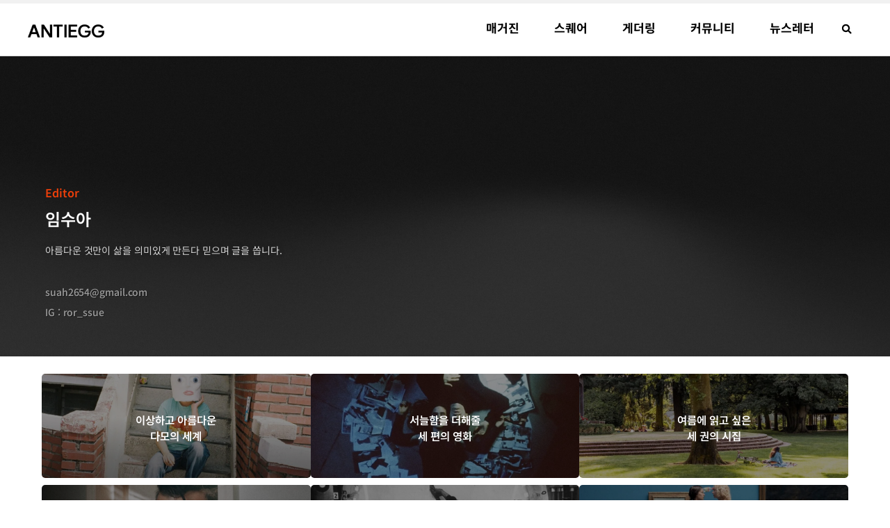

--- FILE ---
content_type: text/html; charset=UTF-8
request_url: https://antiegg.kr/author/suah/
body_size: 38853
content:
<!doctype html><html lang="ko-KR"><head><script data-no-optimize="1">var litespeed_docref=sessionStorage.getItem("litespeed_docref");litespeed_docref&&(Object.defineProperty(document,"referrer",{get:function(){return litespeed_docref}}),sessionStorage.removeItem("litespeed_docref"));</script> <meta charset="UTF-8"><meta name="viewport" content="width=device-width, initial-scale=1"><link rel="profile" href="https://gmpg.org/xfn/11"><meta name='robots' content='index, follow, max-image-preview:large, max-snippet:-1, max-video-preview:-1' /><title>임수아 - ANTIEGG</title><meta name="description" content="문화예술 커뮤니티 플랫폼, ANTIEGG입니다. 우리는 더 많은 사람들이 문화예술을 이해하고 참여하도록 돕고자 합니다. 문화예술의 이해는 세상을 바라보는 다채로운 관점을 선사하고, 문화예술 참여는 다양성이 존중받는 세상으로의 변화를 만듭니다.ANTIEGG는 정보와 교류, 담론이라는 3가지 가치로 문화예술 시장의 확장과 성숙을 도모합니다. 이곳에서는 누구나 매력적인 정보를 얻고, 자유롭게 교류하며, 의미있는 담론을 형성할 수 있습니다. 진정한 문화예술 경험에서 오는 전율, 규격화된 세상에 타격을 가하며 느껴지는 진동. ANTIEGG에서 지금 바로 경험해보세요!" /><link rel="canonical" href="https://antiegg.kr/author/suah/" /><meta property="og:locale" content="ko_KR" /><meta property="og:type" content="profile" /><meta property="og:title" content="임수아 - ANTIEGG" /><meta property="og:description" content="문화예술 커뮤니티 플랫폼, ANTIEGG입니다. 우리는 더 많은 사람들이 문화예술을 이해하고 참여하도록 돕고자 합니다. 문화예술의 이해는 세상을 바라보는 다채로운 관점을 선사하고, 문화예술 참여는 다양성이 존중받는 세상으로의 변화를 만듭니다.ANTIEGG는 정보와 교류, 담론이라는 3가지 가치로 문화예술 시장의 확장과 성숙을 도모합니다. 이곳에서는 누구나 매력적인 정보를 얻고, 자유롭게 교류하며, 의미있는 담론을 형성할 수 있습니다. 진정한 문화예술 경험에서 오는 전율, 규격화된 세상에 타격을 가하며 느껴지는 진동. ANTIEGG에서 지금 바로 경험해보세요!" /><meta property="og:url" content="https://antiegg.kr/author/suah/" /><meta property="og:site_name" content="ANTIEGG" /><meta property="og:image" content="https://antiegg.kr/wp-content/litespeed/avatar/61f57b6872f694153c8bc9787348e70e.jpg" /><meta name="twitter:card" content="summary_large_image" /> <script type="application/ld+json" class="yoast-schema-graph">{"@context":"https://schema.org","@graph":[{"@type":"ProfilePage","@id":"https://antiegg.kr/author/suah/","url":"https://antiegg.kr/author/suah/","name":"임수아 - ANTIEGG","isPartOf":{"@id":"https://antiegg.kr/#website"},"primaryImageOfPage":{"@id":"https://antiegg.kr/author/suah/#primaryimage"},"image":{"@id":"https://antiegg.kr/author/suah/#primaryimage"},"thumbnailUrl":"https://antiegg.kr/wp-content/uploads/2023/09/ETR4ZRZx.jpeg","description":"문화예술 커뮤니티 플랫폼, ANTIEGG입니다. 우리는 더 많은 사람들이 문화예술을 이해하고 참여하도록 돕고자 합니다. 문화예술의 이해는 세상을 바라보는 다채로운 관점을 선사하고, 문화예술 참여는 다양성이 존중받는 세상으로의 변화를 만듭니다.ANTIEGG는 정보와 교류, 담론이라는 3가지 가치로 문화예술 시장의 확장과 성숙을 도모합니다. 이곳에서는 누구나 매력적인 정보를 얻고, 자유롭게 교류하며, 의미있는 담론을 형성할 수 있습니다. 진정한 문화예술 경험에서 오는 전율, 규격화된 세상에 타격을 가하며 느껴지는 진동. ANTIEGG에서 지금 바로 경험해보세요!","breadcrumb":{"@id":"https://antiegg.kr/author/suah/#breadcrumb"},"inLanguage":"ko-KR","potentialAction":[{"@type":"ReadAction","target":["https://antiegg.kr/author/suah/"]}]},{"@type":"ImageObject","inLanguage":"ko-KR","@id":"https://antiegg.kr/author/suah/#primaryimage","url":"https://antiegg.kr/wp-content/uploads/2023/09/ETR4ZRZx.jpeg","contentUrl":"https://antiegg.kr/wp-content/uploads/2023/09/ETR4ZRZx.jpeg","width":1800,"height":1200},{"@type":"BreadcrumbList","@id":"https://antiegg.kr/author/suah/#breadcrumb","itemListElement":[{"@type":"ListItem","position":1,"name":"Home","item":"https://antiegg.kr/"},{"@type":"ListItem","position":2,"name":"Archives for 임수아"}]},{"@type":"WebSite","@id":"https://antiegg.kr/#website","url":"https://antiegg.kr/","name":"ANTIEGG","description":"프리랜서 에디터 공동체","publisher":{"@id":"https://antiegg.kr/#organization"},"potentialAction":[{"@type":"SearchAction","target":{"@type":"EntryPoint","urlTemplate":"https://antiegg.kr/?s={search_term_string}"},"query-input":{"@type":"PropertyValueSpecification","valueRequired":true,"valueName":"search_term_string"}}],"inLanguage":"ko-KR"},{"@type":"Organization","@id":"https://antiegg.kr/#organization","name":"ANTIEGG","url":"https://antiegg.kr/","logo":{"@type":"ImageObject","inLanguage":"ko-KR","@id":"https://antiegg.kr/#/schema/logo/image/","url":"https://antiegg.kr/wp-content/uploads/2022/08/1교체완료-1.jpg","contentUrl":"https://antiegg.kr/wp-content/uploads/2022/08/1교체완료-1.jpg","width":1772,"height":1772,"caption":"ANTIEGG"},"image":{"@id":"https://antiegg.kr/#/schema/logo/image/"},"sameAs":["https://www.instagram.com/antiegg.kr/"]},{"@type":"Person","@id":"https://antiegg.kr/#/schema/person/de3a42c856718485e43e49e156fb9832","name":"임수아","image":{"@type":"ImageObject","inLanguage":"ko-KR","@id":"https://antiegg.kr/#/schema/person/image/","url":"https://antiegg.kr/wp-content/litespeed/avatar/a6c59e6dbb9a0bdf0268394f7753f0d2.jpg?ver=1769616178","contentUrl":"https://antiegg.kr/wp-content/litespeed/avatar/a6c59e6dbb9a0bdf0268394f7753f0d2.jpg?ver=1769616178","caption":"임수아"},"description":"아름다운 것만이 삶을 의미있게 만든다 믿으며 글을 씁니다.","mainEntityOfPage":{"@id":"https://antiegg.kr/author/suah/"}}]}</script> <link rel='dns-prefetch' href='//www.googletagmanager.com' /><link rel='dns-prefetch' href='//pagead2.googlesyndication.com' /><link rel="alternate" type="application/rss+xml" title="ANTIEGG &raquo; 임수아 피드의 글" href="https://antiegg.kr/author/suah/feed/" /><style id='wp-img-auto-sizes-contain-inline-css'>img:is([sizes=auto i],[sizes^="auto," i]){contain-intrinsic-size:3000px 1500px}
/*# sourceURL=wp-img-auto-sizes-contain-inline-css */</style><style id="litespeed-ccss">.premium-blog-thumb-effect-wrapper span{display:none}ul{box-sizing:border-box}:root{--wp--preset--font-size--normal:16px;--wp--preset--font-size--huge:42px}.screen-reader-text{border:0;clip:rect(1px,1px,1px,1px);clip-path:inset(50%);height:1px;margin:-1px;overflow:hidden;padding:0;position:absolute;width:1px;word-wrap:normal!important}:root{--wp--preset--aspect-ratio--square:1;--wp--preset--aspect-ratio--4-3:4/3;--wp--preset--aspect-ratio--3-4:3/4;--wp--preset--aspect-ratio--3-2:3/2;--wp--preset--aspect-ratio--2-3:2/3;--wp--preset--aspect-ratio--16-9:16/9;--wp--preset--aspect-ratio--9-16:9/16;--wp--preset--color--black:#000;--wp--preset--color--cyan-bluish-gray:#abb8c3;--wp--preset--color--white:#fff;--wp--preset--color--pale-pink:#f78da7;--wp--preset--color--vivid-red:#cf2e2e;--wp--preset--color--luminous-vivid-orange:#ff6900;--wp--preset--color--luminous-vivid-amber:#fcb900;--wp--preset--color--light-green-cyan:#7bdcb5;--wp--preset--color--vivid-green-cyan:#00d084;--wp--preset--color--pale-cyan-blue:#8ed1fc;--wp--preset--color--vivid-cyan-blue:#0693e3;--wp--preset--color--vivid-purple:#9b51e0;--wp--preset--gradient--vivid-cyan-blue-to-vivid-purple:linear-gradient(135deg,rgba(6,147,227,1) 0%,#9b51e0 100%);--wp--preset--gradient--light-green-cyan-to-vivid-green-cyan:linear-gradient(135deg,#7adcb4 0%,#00d082 100%);--wp--preset--gradient--luminous-vivid-amber-to-luminous-vivid-orange:linear-gradient(135deg,rgba(252,185,0,1) 0%,rgba(255,105,0,1) 100%);--wp--preset--gradient--luminous-vivid-orange-to-vivid-red:linear-gradient(135deg,rgba(255,105,0,1) 0%,#cf2e2e 100%);--wp--preset--gradient--very-light-gray-to-cyan-bluish-gray:linear-gradient(135deg,#eee 0%,#a9b8c3 100%);--wp--preset--gradient--cool-to-warm-spectrum:linear-gradient(135deg,#4aeadc 0%,#9778d1 20%,#cf2aba 40%,#ee2c82 60%,#fb6962 80%,#fef84c 100%);--wp--preset--gradient--blush-light-purple:linear-gradient(135deg,#ffceec 0%,#9896f0 100%);--wp--preset--gradient--blush-bordeaux:linear-gradient(135deg,#fecda5 0%,#fe2d2d 50%,#6b003e 100%);--wp--preset--gradient--luminous-dusk:linear-gradient(135deg,#ffcb70 0%,#c751c0 50%,#4158d0 100%);--wp--preset--gradient--pale-ocean:linear-gradient(135deg,#fff5cb 0%,#b6e3d4 50%,#33a7b5 100%);--wp--preset--gradient--electric-grass:linear-gradient(135deg,#caf880 0%,#71ce7e 100%);--wp--preset--gradient--midnight:linear-gradient(135deg,#020381 0%,#2874fc 100%);--wp--preset--font-size--small:13px;--wp--preset--font-size--medium:20px;--wp--preset--font-size--large:36px;--wp--preset--font-size--x-large:42px;--wp--preset--spacing--20:.44rem;--wp--preset--spacing--30:.67rem;--wp--preset--spacing--40:1rem;--wp--preset--spacing--50:1.5rem;--wp--preset--spacing--60:2.25rem;--wp--preset--spacing--70:3.38rem;--wp--preset--spacing--80:5.06rem;--wp--preset--shadow--natural:6px 6px 9px rgba(0,0,0,.2);--wp--preset--shadow--deep:12px 12px 50px rgba(0,0,0,.4);--wp--preset--shadow--sharp:6px 6px 0px rgba(0,0,0,.2);--wp--preset--shadow--outlined:6px 6px 0px -3px rgba(255,255,255,1),6px 6px rgba(0,0,0,1);--wp--preset--shadow--crisp:6px 6px 0px rgba(0,0,0,1)}html{line-height:1.15;-webkit-text-size-adjust:100%}*,:after,:before{box-sizing:border-box}body{margin:0;font-family:-apple-system,BlinkMacSystemFont,Segoe UI,Roboto,Helvetica Neue,Arial,Noto Sans,sans-serif,Apple Color Emoji,Segoe UI Emoji,Segoe UI Symbol,Noto Color Emoji;font-size:1rem;font-weight:400;line-height:1.5;color:#333;background-color:#fff;-webkit-font-smoothing:antialiased;-moz-osx-font-smoothing:grayscale}h2{margin-block-start:.5rem;margin-block-end:1rem;font-family:inherit;font-weight:500;line-height:1.2;color:inherit}h2{font-size:2rem}p{margin-block-start:0;margin-block-end:.9rem}a{background-color:transparent;text-decoration:none;color:#c36}img{border-style:none;height:auto;max-width:100%}label{display:inline-block;line-height:1;vertical-align:middle}input{font-family:inherit;font-size:1rem;line-height:1.5;margin:0}input[type=search]{width:100%;border:1px solid #666;border-radius:3px;padding:.5rem 1rem}input{overflow:visible}[type=search]{-webkit-appearance:textfield;outline-offset:-2px}[type=search]::-webkit-search-decoration{-webkit-appearance:none}::-webkit-file-upload-button{-webkit-appearance:button;font:inherit}li,ul{margin-block-start:0;margin-block-end:0;border:0;outline:0;font-size:100%;vertical-align:baseline;background:0 0}.screen-reader-text{clip:rect(1px,1px,1px,1px);height:1px;overflow:hidden;position:absolute!important;width:1px;word-wrap:normal!important}.elementor-screen-only,.screen-reader-text{position:absolute;top:-10000em;width:1px;height:1px;margin:-1px;padding:0;overflow:hidden;clip:rect(0,0,0,0);border:0}.elementor *,.elementor :after,.elementor :before{box-sizing:border-box}.elementor a{box-shadow:none;text-decoration:none}.elementor img{height:auto;max-width:100%;border:none;border-radius:0;box-shadow:none}.elementor .elementor-background-overlay{height:100%;width:100%;top:0;left:0;position:absolute}.elementor-widget-wrap .elementor-element.elementor-widget__width-initial{max-width:100%}.elementor-element{--flex-direction:initial;--flex-wrap:initial;--justify-content:initial;--align-items:initial;--align-content:initial;--gap:initial;--flex-basis:initial;--flex-grow:initial;--flex-shrink:initial;--order:initial;--align-self:initial;flex-basis:var(--flex-basis);flex-grow:var(--flex-grow);flex-shrink:var(--flex-shrink);order:var(--order);align-self:var(--align-self)}.elementor-align-center{text-align:center}.elementor-align-center .elementor-button{width:auto}:root{--page-title-display:block}.elementor-section{position:relative}.elementor-section .elementor-container{display:flex;margin-right:auto;margin-left:auto;position:relative}@media (max-width:768px){.elementor-section .elementor-container{flex-wrap:wrap}}.elementor-section.elementor-section-boxed>.elementor-container{max-width:1140px}.elementor-section.elementor-section-items-middle>.elementor-container{align-items:center}.elementor-widget-wrap{position:relative;width:100%;flex-wrap:wrap;align-content:flex-start}.elementor:not(.elementor-bc-flex-widget) .elementor-widget-wrap{display:flex}.elementor-widget-wrap>.elementor-element{width:100%}.elementor-widget{position:relative}.elementor-widget:not(:last-child){margin-bottom:20px}.elementor-column{position:relative;min-height:1px;display:flex}.elementor-column-gap-default>.elementor-column>.elementor-element-populated{padding:10px}.elementor-inner-section .elementor-column-gap-no .elementor-element-populated{padding:0}@media (min-width:481px){.elementor-column.elementor-col-33{width:33.333%}.elementor-column.elementor-col-100{width:100%}}@media (max-width:480px){.elementor-column{width:100%}}.elementor-heading-title{padding:0;margin:0;line-height:1}.elementor-button{display:inline-block;line-height:1;background-color:#69727d;font-size:15px;padding:12px 24px;border-radius:3px;color:#fff;fill:#fff;text-align:center}.elementor-button:visited{color:#fff}.elementor-button-content-wrapper{display:flex;justify-content:center;flex-direction:row;gap:5px}.elementor-button-text{display:inline-block}.elementor-button span{text-decoration:inherit}.elementor-kit-4478{--e-global-color-primary:#000;--e-global-color-text:#5d5d5d;--e-global-color-secondary:#fff;--e-global-color-accent:#ec3f0a;--e-global-color-ab2eadc:#fff;--e-global-color-5105ddd:#f7f8fa;--e-global-color-127829d:#000;--e-global-color-4a2f921:#f51d00;--e-global-color-5ba1f80:#17181a;--e-global-color-4d9384b:#45474d;--e-global-color-df278a1:#737680;--e-global-color-404d494:#fff;--e-global-color-d7538e9:#FFFFFFBF;--e-global-color-d7e3c88:#f51d00;--e-global-color-7fa826f:#17181a;--e-global-color-680a8b8:#45474d;--e-global-color-eabe0bf:#737680;--e-global-color-bbf91a7:#fff;--e-global-color-e016820:#FFFFFFBF;--e-global-color-df116d1:#f51d00;--e-global-color-2131ac8:#c2c4cc;--e-global-color-29b4e7f:#dfe0e5;--e-global-color-4f10156:#dfe0e5;--e-global-color-32d674b:#00000080;--e-global-color-e416023:#0000004D;--e-global-typography-primary-font-family:"Noto Sans KR";--e-global-typography-primary-font-weight:600;--e-global-typography-secondary-font-family:"Noto Sans KR";--e-global-typography-secondary-font-weight:400;--e-global-typography-text-font-family:"Noto Sans KR";--e-global-typography-text-font-weight:400;--e-global-typography-accent-font-family:"Noto Sans KR";--e-global-typography-accent-font-weight:500;color:#5d5d5d;font-family:"Noto Sans KR",noto sans kr;font-size:18px;line-height:40px;letter-spacing:-.1px}.elementor-kit-4478 p{margin-bottom:13px}.elementor-kit-4478 a{color:#5d5d5d;font-family:"Noto Sans KR",noto sans kr;font-size:16px;font-weight:500;line-height:20px;letter-spacing:-.1px}.elementor-kit-4478 h2{color:#000;font-family:"Noto Sans KR",noto sans kr;font-size:32px;font-weight:600;line-height:1.6em;letter-spacing:-.2px}.elementor-section.elementor-section-boxed>.elementor-container{max-width:1140px}.elementor-widget:not(:last-child){margin-block-end:20px}.elementor-element{--widgets-spacing:20px 20px}@media (max-width:1280px){.elementor-kit-4478 a{font-size:14px}.elementor-kit-4478 h2{font-size:30px;line-height:1.4em}}@media (max-width:768px){.elementor-kit-4478 a{font-size:14px}.elementor-kit-4478 h2{font-size:30px;line-height:1.4em}.elementor-section.elementor-section-boxed>.elementor-container{max-width:1024px}}@media (max-width:480px){.elementor-kit-4478 a{font-size:13px}.elementor-kit-4478 h2{font-size:23px;line-height:1.5em;letter-spacing:-.2px}.elementor-section.elementor-section-boxed>.elementor-container{max-width:767px}}@media (min-width:4000px){.elementor-kit-4478 a{font-size:16px}}html,body{overflow:visible}.elementor-widget-heading .elementor-heading-title{color:var(--e-global-color-primary);font-family:var(--e-global-typography-primary-font-family),noto sans kr;font-weight:var(--e-global-typography-primary-font-weight)}.elementor-widget-text-editor{color:var(--e-global-color-text);font-family:var(--e-global-typography-text-font-family),noto sans kr;font-weight:var(--e-global-typography-text-font-weight)}.elementor-widget-button .elementor-button{font-family:var(--e-global-typography-accent-font-family),noto sans kr;font-weight:var(--e-global-typography-accent-font-weight);background-color:var(--e-global-color-accent)}.elementor-widget-nav-menu .elementor-nav-menu .elementor-item{font-family:var(--e-global-typography-primary-font-family),noto sans kr;font-weight:var(--e-global-typography-primary-font-weight)}.elementor-widget-nav-menu .elementor-nav-menu--main .elementor-item{color:var(--e-global-color-text);fill:var(--e-global-color-text)}.elementor-widget-nav-menu .elementor-nav-menu--main:not(.e--pointer-framed) .elementor-item:before,.elementor-widget-nav-menu .elementor-nav-menu--main:not(.e--pointer-framed) .elementor-item:after{background-color:var(--e-global-color-accent)}.elementor-widget-nav-menu{--e-nav-menu-divider-color:var(--e-global-color-text)}.elementor-widget-nav-menu .elementor-nav-menu--dropdown .elementor-item,.elementor-widget-nav-menu .elementor-nav-menu--dropdown .elementor-sub-item{font-family:var(--e-global-typography-accent-font-family),noto sans kr;font-weight:var(--e-global-typography-accent-font-weight)}.elementor-widget-search-form input[type=search].elementor-search-form__input{font-family:var(--e-global-typography-text-font-family),noto sans kr;font-weight:var(--e-global-typography-text-font-weight)}.elementor-widget-search-form .elementor-search-form__input,.elementor-widget-search-form.elementor-search-form--skin-full_screen input[type=search].elementor-search-form__input{color:var(--e-global-color-text);fill:var(--e-global-color-text)}.elementor-9886 .elementor-element.elementor-element-68f46366>.elementor-container{max-width:1200px;min-height:80px}.elementor-9886 .elementor-element.elementor-element-68f46366>.elementor-container>.elementor-column>.elementor-widget-wrap{align-content:center;align-items:center}.elementor-9886 .elementor-element.elementor-element-68f46366:not(.elementor-motion-effects-element-type-background){background-color:#fff}.elementor-9886 .elementor-element.elementor-element-68f46366{border-style:solid;border-width:0 0 1px;border-color:#dadada;margin-top:-1px;margin-bottom:0;padding:-1px 0 0}.elementor-9886 .elementor-element.elementor-element-68f46366{border-radius:0}.elementor-9886 .elementor-element.elementor-element-6b76b464{text-align:left}.elementor-9886 .elementor-element.elementor-element-6b76b464 img{width:126px}.elementor-9886 .elementor-element.elementor-element-6b76b464>.elementor-widget-container{margin:0}.elementor-9886 .elementor-element.elementor-element-70149678>.elementor-element-populated{margin:0;--e-column-margin-right:0px;--e-column-margin-left:0px;padding:0}.elementor-9886 .elementor-element.elementor-element-4926ceb8 .elementor-menu-toggle{margin-left:auto;background-color:rgba(0,0,0,0);border-width:0;border-radius:0}.elementor-9886 .elementor-element.elementor-element-4926ceb8 .elementor-nav-menu .elementor-item{font-family:"Noto Sans KR",noto sans kr;font-size:18px;font-weight:700;text-transform:capitalize;font-style:normal;text-decoration:none;line-height:1.2em;letter-spacing:0px}.elementor-9886 .elementor-element.elementor-element-4926ceb8 .elementor-nav-menu--main .elementor-item{color:#000;fill:#000;padding-left:25px;padding-right:25px;padding-top:29px;padding-bottom:29px}.elementor-9886 .elementor-element.elementor-element-4926ceb8 .elementor-nav-menu--main:not(.e--pointer-framed) .elementor-item:before,.elementor-9886 .elementor-element.elementor-element-4926ceb8 .elementor-nav-menu--main:not(.e--pointer-framed) .elementor-item:after{background-color:#000}.elementor-9886 .elementor-element.elementor-element-4926ceb8 .e--pointer-overline .elementor-item:before{height:6px}.elementor-9886 .elementor-element.elementor-element-4926ceb8{--e-nav-menu-horizontal-menu-item-margin:calc(0px/2);--nav-menu-icon-size:35px}.elementor-9886 .elementor-element.elementor-element-4926ceb8 .elementor-nav-menu--dropdown a,.elementor-9886 .elementor-element.elementor-element-4926ceb8 .elementor-menu-toggle{color:#000}.elementor-9886 .elementor-element.elementor-element-4926ceb8 .elementor-nav-menu--dropdown{background-color:#f3f3f3}.elementor-9886 .elementor-element.elementor-element-4926ceb8 .elementor-nav-menu--dropdown .elementor-item,.elementor-9886 .elementor-element.elementor-element-4926ceb8 .elementor-nav-menu--dropdown .elementor-sub-item{font-size:15px}.elementor-9886 .elementor-element.elementor-element-4926ceb8 .elementor-nav-menu--dropdown a{padding-left:20px;padding-right:20px;padding-top:13px;padding-bottom:13px}.elementor-9886 .elementor-element.elementor-element-4926ceb8 .elementor-nav-menu--main>.elementor-nav-menu>li>.elementor-nav-menu--dropdown,.elementor-9886 .elementor-element.elementor-element-4926ceb8 .elementor-nav-menu__container.elementor-nav-menu--dropdown{margin-top:0!important}.elementor-9886 .elementor-element.elementor-element-4926ceb8 div.elementor-menu-toggle{color:#000}.elementor-9886 .elementor-element.elementor-element-4926ceb8>.elementor-widget-container{margin:0;padding:0}.elementor-9886 .elementor-element.elementor-element-648ee94>.elementor-element-populated{margin:-2px 0 2px;--e-column-margin-right:0px;--e-column-margin-left:0px}.elementor-9886 .elementor-element.elementor-element-0a6d49e .elementor-search-form{text-align:center}.elementor-9886 .elementor-element.elementor-element-0a6d49e .elementor-search-form__toggle{--e-search-form-toggle-size:24px;--e-search-form-toggle-color:#000;--e-search-form-toggle-background-color:#FFFFFF00;--e-search-form-toggle-icon-size:calc(60em/100);--e-search-form-toggle-border-width:0px}.elementor-9886 .elementor-element.elementor-element-0a6d49e.elementor-search-form--skin-full_screen .elementor-search-form__container{background-color:#000000D4}.elementor-9886 .elementor-element.elementor-element-0a6d49e input[type=search].elementor-search-form__input{font-family:"Noto Sans KR",noto sans kr;font-size:36px;line-height:74px}.elementor-9886 .elementor-element.elementor-element-0a6d49e .elementor-search-form__input,.elementor-9886 .elementor-element.elementor-element-0a6d49e.elementor-search-form--skin-full_screen input[type=search].elementor-search-form__input{color:#d3d3d3;fill:#d3d3d3}.elementor-9886 .elementor-element.elementor-element-0a6d49e.elementor-search-form--skin-full_screen input[type=search].elementor-search-form__input{border-color:#9d9d9d;border-width:0 0 1px;border-radius:0}.elementor-9886 .elementor-element.elementor-element-0a6d49e>.elementor-widget-container{margin:1px 0 0;padding:0}@media (min-width:481px){.elementor-9886 .elementor-element.elementor-element-24d91087{width:31.999%}.elementor-9886 .elementor-element.elementor-element-70149678{width:62.973%}.elementor-9886 .elementor-element.elementor-element-648ee94{width:4.334%}}@media (max-width:768px) and (min-width:481px){.elementor-9886 .elementor-element.elementor-element-24d91087{width:40%}.elementor-9886 .elementor-element.elementor-element-70149678{width:51%}}@media (min-width:4000px){.elementor-9886 .elementor-element.elementor-element-4926ceb8 .elementor-nav-menu--main .elementor-item{padding-left:25px;padding-right:25px;padding-top:33px;padding-bottom:33px}.elementor-9886 .elementor-element.elementor-element-0a6d49e>.elementor-widget-container{margin:0;padding:0}}@media (max-width:1280px){.elementor-9886 .elementor-element.elementor-element-68f46366>.elementor-container{max-width:1200px}.elementor-9886 .elementor-element.elementor-element-68f46366{margin-top:0;margin-bottom:0;padding:0 20px}.elementor-9886 .elementor-element.elementor-element-24d91087>.elementor-element-populated{margin:0;--e-column-margin-right:0px;--e-column-margin-left:0px}.elementor-9886 .elementor-element.elementor-element-6b76b464{text-align:left}.elementor-9886 .elementor-element.elementor-element-6b76b464 img{width:110px;max-width:125px}.elementor-9886 .elementor-element.elementor-element-4926ceb8 .elementor-nav-menu .elementor-item{font-size:17px}.elementor-9886 .elementor-element.elementor-element-4926ceb8>.elementor-widget-container{margin:0}.elementor-9886 .elementor-element.elementor-element-648ee94>.elementor-element-populated{margin:-2px 0 0;--e-column-margin-right:0px;--e-column-margin-left:0px}.elementor-9886 .elementor-element.elementor-element-0a6d49e>.elementor-widget-container{margin:-1px 0 0}}@media (max-width:768px){.elementor-9886 .elementor-element.elementor-element-68f46366>.elementor-container{max-width:1200px;min-height:51px}.elementor-9886 .elementor-element.elementor-element-68f46366{padding:10px 20px}.elementor-9886 .elementor-element.elementor-element-24d91087>.elementor-element-populated{margin:0;--e-column-margin-right:0px;--e-column-margin-left:0px}.elementor-9886 .elementor-element.elementor-element-6b76b464 img{width:110px;max-width:124px}.elementor-9886 .elementor-element.elementor-element-4926ceb8 .elementor-nav-menu .elementor-item{font-size:18px}.elementor-9886 .elementor-element.elementor-element-4926ceb8 .elementor-nav-menu--main .elementor-item{padding-left:18px;padding-right:18px;padding-top:15px;padding-bottom:15px}.elementor-9886 .elementor-element.elementor-element-4926ceb8{--e-nav-menu-horizontal-menu-item-margin:calc(0px/2);--nav-menu-icon-size:21px}.elementor-9886 .elementor-element.elementor-element-4926ceb8 .elementor-nav-menu--dropdown a{padding-left:29px;padding-right:29px;padding-top:17px;padding-bottom:17px}.elementor-9886 .elementor-element.elementor-element-4926ceb8 .elementor-nav-menu--main>.elementor-nav-menu>li>.elementor-nav-menu--dropdown,.elementor-9886 .elementor-element.elementor-element-4926ceb8 .elementor-nav-menu__container.elementor-nav-menu--dropdown{margin-top:16px!important}.elementor-9886 .elementor-element.elementor-element-4926ceb8>.elementor-widget-container{margin:0 10px 0 0}.elementor-9886 .elementor-element.elementor-element-0a6d49e input[type=search].elementor-search-form__input{font-size:19px}.elementor-9886 .elementor-element.elementor-element-0a6d49e>.elementor-widget-container{margin:0 0 0 10px;padding:0}}@media (max-width:480px){.elementor-9886 .elementor-element.elementor-element-68f46366>.elementor-container{min-height:40px}.elementor-9886 .elementor-element.elementor-element-68f46366{padding:10px 14px}.elementor-9886 .elementor-element.elementor-element-24d91087{width:40%}.elementor-9886 .elementor-element.elementor-element-6b76b464 img{width:104px;max-width:109px}.elementor-9886 .elementor-element.elementor-element-6b76b464>.elementor-widget-container{margin:-6px 0 0;padding:0}.elementor-9886 .elementor-element.elementor-element-70149678{width:50%}.elementor-9886 .elementor-element.elementor-element-70149678>.elementor-element-populated{margin:0;--e-column-margin-right:0px;--e-column-margin-left:0px;padding:0}.elementor-9886 .elementor-element.elementor-element-4926ceb8 .elementor-nav-menu .elementor-item{font-size:17px}.elementor-9886 .elementor-element.elementor-element-4926ceb8 .e--pointer-overline .elementor-item:before{height:0}.elementor-9886 .elementor-element.elementor-element-4926ceb8 .elementor-nav-menu--main .elementor-item{padding-left:19px;padding-right:19px;padding-top:20px;padding-bottom:20px}.elementor-9886 .elementor-element.elementor-element-4926ceb8{--e-nav-menu-horizontal-menu-item-margin:calc(23px/2);--nav-menu-icon-size:22px;z-index:2}.elementor-9886 .elementor-element.elementor-element-4926ceb8 .elementor-nav-menu--dropdown{border-radius:0}.elementor-9886 .elementor-element.elementor-element-4926ceb8 .elementor-nav-menu--dropdown li:first-child a{border-top-left-radius:0;border-top-right-radius:0}.elementor-9886 .elementor-element.elementor-element-4926ceb8 .elementor-nav-menu--dropdown li:last-child a{border-bottom-right-radius:0;border-bottom-left-radius:0}.elementor-9886 .elementor-element.elementor-element-4926ceb8 .elementor-nav-menu--dropdown a{padding-left:30px;padding-right:30px;padding-top:17px;padding-bottom:17px}.elementor-9886 .elementor-element.elementor-element-4926ceb8 .elementor-nav-menu--main>.elementor-nav-menu>li>.elementor-nav-menu--dropdown,.elementor-9886 .elementor-element.elementor-element-4926ceb8 .elementor-nav-menu__container.elementor-nav-menu--dropdown{margin-top:11px!important}.elementor-9886 .elementor-element.elementor-element-4926ceb8 .elementor-menu-toggle{border-width:0;border-radius:0}.elementor-9886 .elementor-element.elementor-element-4926ceb8>.elementor-widget-container{margin:0;padding:0}.elementor-9886 .elementor-element.elementor-element-648ee94{width:10%}.elementor-9886 .elementor-element.elementor-element-0a6d49e input[type=search].elementor-search-form__input{font-size:25px;line-height:52px}.elementor-9886 .elementor-element.elementor-element-0a6d49e.elementor-search-form--skin-full_screen input[type=search].elementor-search-form__input{border-radius:0}.elementor-9886 .elementor-element.elementor-element-0a6d49e>.elementor-widget-container{margin:-2px 0 0}}.elementor-18966 .elementor-element.elementor-element-605c15a>.elementor-container{max-width:1200px;min-height:0px}.elementor-18966 .elementor-element.elementor-element-605c15a>.elementor-container>.elementor-column>.elementor-widget-wrap{align-content:flex-start;align-items:flex-start}.elementor-18966 .elementor-element.elementor-element-605c15a{overflow:hidden;padding:240px 0 100px}.elementor-18966 .elementor-element.elementor-element-605c15a:not(.elementor-motion-effects-element-type-background){background-color:transparent;background-image:linear-gradient(180deg,#000 0%,#000 100%)}.elementor-18966 .elementor-element.elementor-element-605c15a>.elementor-background-overlay{background-color:#000320;background-image:url("https://antiegg.kr/wp-content/uploads/2022/11/2-수정본-사본-scaled-e1669133507381.jpg");background-size:cover;opacity:.25}.elementor-18966 .elementor-element.elementor-element-75cd200>.elementor-element-populated{margin:0;--e-column-margin-right:0px;--e-column-margin-left:0px;padding:0}.elementor-18966 .elementor-element.elementor-element-96dc53c.elementor-column.elementor-element[data-element_type="column"]>.elementor-widget-wrap.elementor-element-populated{align-content:center;align-items:center}.elementor-18966 .elementor-element.elementor-element-96dc53c.elementor-column>.elementor-widget-wrap{justify-content:center}.elementor-18966 .elementor-element.elementor-element-247c336{text-align:left;width:initial;max-width:initial}.elementor-18966 .elementor-element.elementor-element-247c336 img{width:136px;max-width:136px;height:136px;object-fit:cover;object-position:center center;border-radius:500px}.elementor-18966 .elementor-element.elementor-element-553163c>.elementor-container>.elementor-column>.elementor-widget-wrap{align-content:center;align-items:center}.elementor-18966 .elementor-element.elementor-element-553163c{margin-top:0;margin-bottom:0;padding:0}.elementor-18966 .elementor-element.elementor-element-8978d5f>.elementor-widget-wrap>.elementor-widget:not(.elementor-widget__width-auto):not(.elementor-widget__width-initial):not(:last-child):not(.elementor-absolute){margin-bottom:0}.elementor-18966 .elementor-element.elementor-element-8978d5f>.elementor-element-populated{margin:0;--e-column-margin-right:0px;--e-column-margin-left:0px}.elementor-18966 .elementor-element.elementor-element-4e552b2{--spacer-size:16px}.elementor-18966 .elementor-element.elementor-element-861ee28{column-gap:0;text-align:center;color:#f51d00;font-family:"Noto Sans KR",noto sans kr;font-size:18px;font-weight:600;line-height:14px}.elementor-18966 .elementor-element.elementor-element-861ee28>.elementor-widget-container{margin:0;padding:0}.elementor-18966 .elementor-element.elementor-element-17f215b{text-align:center}.elementor-18966 .elementor-element.elementor-element-17f215b .elementor-heading-title{color:#fff;font-family:"Noto Sans KR",noto sans kr;font-size:28px;font-weight:800;line-height:48px}.elementor-18966 .elementor-element.elementor-element-17f215b>.elementor-widget-container{margin:0;padding:0}.elementor-18966 .elementor-element.elementor-element-1c94091{--spacer-size:16px}.elementor-18966 .elementor-element.elementor-element-43f3529{column-gap:0;text-align:center;color:#c2c4cc;font-family:"Noto Sans KR",noto sans kr;font-size:18px;font-weight:400;line-height:29px;letter-spacing:-.4px;width:var(--container-widget-width,100%);max-width:100%;--container-widget-width:100%;--container-widget-flex-grow:0}.elementor-18966 .elementor-element.elementor-element-43f3529>.elementor-widget-container{margin:0 10%}.elementor-18966 .elementor-element.elementor-element-6c71725.elementor-column>.elementor-widget-wrap{justify-content:center}.elementor-18966 .elementor-element.elementor-element-36f52e8 .elementor-button-content-wrapper{flex-direction:row}.elementor-18966 .elementor-element.elementor-element-36f52e8 .elementor-button .elementor-button-content-wrapper{gap:6px}.elementor-18966 .elementor-element.elementor-element-36f52e8 .elementor-button{-webkit-box-pack:center;-ms-flex-pack:center;justify-content:center;-webkit-box-align:center;-ms-flex-align:center;align-items:center;display:inline-flex;font-family:var(--e-global-typography-accent-font-family),noto sans kr;font-weight:var(--e-global-typography-accent-font-weight);fill:#a7a7a7;color:#a7a7a7;background-color:#161616D6;border-radius:6px;padding:12px 26px}@media (max-width:1280px){.elementor-18966 .elementor-element.elementor-element-605c15a>.elementor-container{min-height:0px}.elementor-18966 .elementor-element.elementor-element-605c15a>.elementor-background-overlay{opacity:.22}.elementor-18966 .elementor-element.elementor-element-605c15a{padding:190px 5px 160px}.elementor-18966 .elementor-element.elementor-element-75cd200>.elementor-element-populated{margin:0 20px;--e-column-margin-right:20px;--e-column-margin-left:20px}.elementor-18966 .elementor-element.elementor-element-861ee28{font-size:16px;line-height:24px}.elementor-18966 .elementor-element.elementor-element-861ee28>.elementor-widget-container{margin:0 0 -6px}.elementor-18966 .elementor-element.elementor-element-17f215b .elementor-heading-title{font-size:24px}.elementor-18966 .elementor-element.elementor-element-17f215b>.elementor-widget-container{margin:-12px 0 4px}.elementor-18966 .elementor-element.elementor-element-43f3529{font-size:16px;line-height:24px;letter-spacing:-.3px}}@media (max-width:768px){.elementor-18966 .elementor-element.elementor-element-605c15a>.elementor-background-overlay{opacity:.2}.elementor-18966 .elementor-element.elementor-element-605c15a{margin-top:0;margin-bottom:0;padding:200px 0 180px}.elementor-18966 .elementor-element.elementor-element-75cd200>.elementor-element-populated{margin:30px 30px -150px;--e-column-margin-right:30px;--e-column-margin-left:30px;padding:0}.elementor-18966 .elementor-element.elementor-element-247c336 img{width:120px;max-width:120px;height:120px}.elementor-18966 .elementor-element.elementor-element-8978d5f>.elementor-element-populated{padding:0}.elementor-18966 .elementor-element.elementor-element-861ee28>.elementor-widget-container{margin:0 0 -8px;padding:0}.elementor-18966 .elementor-element.elementor-element-17f215b>.elementor-widget-container{margin:-10px -6px 8px 0;padding:0}.elementor-18966 .elementor-element.elementor-element-43f3529{font-size:14px;line-height:23px;letter-spacing:-.5px}.elementor-18966 .elementor-element.elementor-element-43f3529>.elementor-widget-container{margin:0;padding:0}}@media (max-width:480px){.elementor-18966 .elementor-element.elementor-element-605c15a>.elementor-container{max-width:500px}.elementor-18966 .elementor-element.elementor-element-605c15a>.elementor-background-overlay{background-size:cover;opacity:.18}.elementor-18966 .elementor-element.elementor-element-605c15a{margin-top:0;margin-bottom:0;padding:180px 20px 30px}.elementor-18966 .elementor-element.elementor-element-75cd200{width:100%}.elementor-18966 .elementor-element.elementor-element-75cd200.elementor-column>.elementor-widget-wrap{justify-content:center}.elementor-18966 .elementor-element.elementor-element-75cd200>.elementor-element-populated{margin:0;--e-column-margin-right:0px;--e-column-margin-left:0px;padding:0}.elementor-18966 .elementor-element.elementor-element-247c336 img{width:96px;max-width:96px;height:96px}.elementor-18966 .elementor-element.elementor-element-8978d5f>.elementor-element-populated{margin:0;--e-column-margin-right:0px;--e-column-margin-left:0px;padding:0}.elementor-18966 .elementor-element.elementor-element-861ee28{font-size:15.5px;line-height:15.5px;letter-spacing:0px}.elementor-18966 .elementor-element.elementor-element-861ee28>.elementor-widget-container{margin:0 0 -4px;padding:0}.elementor-18966 .elementor-element.elementor-element-17f215b .elementor-heading-title{font-size:20px}.elementor-18966 .elementor-element.elementor-element-17f215b>.elementor-widget-container{margin:-17px 0 6px;padding:0}.elementor-18966 .elementor-element.elementor-element-43f3529{font-size:12.5px;line-height:20px;letter-spacing:-.5px}.elementor-18966 .elementor-element.elementor-element-43f3529>.elementor-widget-container{margin:-16px 0 6px;padding:0}}@media (min-width:481px){.elementor-18966 .elementor-element.elementor-element-75cd200{width:100%}}html,body{width:100%;overflow-x:hidden}.elementor-widget-image{text-align:center}.elementor-widget-image a{display:inline-block}.elementor-widget-image img{vertical-align:middle;display:inline-block}.elementor-item:after,.elementor-item:before{display:block;position:absolute}.elementor-item:not(:hover):not(:focus):not(.elementor-item-active):not(.highlighted):after,.elementor-item:not(:hover):not(:focus):not(.elementor-item-active):not(.highlighted):before{opacity:0}.e--pointer-overline .elementor-item:after,.e--pointer-overline .elementor-item:before{background-color:#3f444b;height:3px;left:0;width:100%;z-index:2}.e--pointer-overline.e--animation-drop-in .elementor-item:not(:hover):not(:focus):not(.elementor-item-active):not(.highlighted):before{top:-10px}.e--pointer-overline.e--animation-drop-in .elementor-item:not(:hover):not(:focus):not(.elementor-item-active):not(.highlighted):after{bottom:-10px}.e--pointer-overline .elementor-item:before{content:"";top:0}.elementor-nav-menu--main .elementor-nav-menu a{padding:13px 20px}.elementor-nav-menu--main .elementor-nav-menu ul{border-style:solid;border-width:0;padding:0;position:absolute;width:12em}.elementor-nav-menu--layout-horizontal{display:flex}.elementor-nav-menu--layout-horizontal .elementor-nav-menu{display:flex;flex-wrap:wrap}.elementor-nav-menu--layout-horizontal .elementor-nav-menu a{flex-grow:1;white-space:nowrap}.elementor-nav-menu--layout-horizontal .elementor-nav-menu>li{display:flex}.elementor-nav-menu--layout-horizontal .elementor-nav-menu>li ul{top:100%!important}.elementor-nav-menu--layout-horizontal .elementor-nav-menu>li:not(:first-child)>a{margin-inline-start:var(--e-nav-menu-horizontal-menu-item-margin)}.elementor-nav-menu--layout-horizontal .elementor-nav-menu>li:not(:first-child)>ul{left:var(--e-nav-menu-horizontal-menu-item-margin)!important}.elementor-nav-menu--layout-horizontal .elementor-nav-menu>li:not(:last-child)>a{margin-inline-end:var(--e-nav-menu-horizontal-menu-item-margin)}.elementor-nav-menu--layout-horizontal .elementor-nav-menu>li:not(:last-child):after{align-self:center;border-color:var(--e-nav-menu-divider-color,#000);border-left-style:var(--e-nav-menu-divider-style,solid);border-left-width:var(--e-nav-menu-divider-width,2px);content:var(--e-nav-menu-divider-content,none);height:var(--e-nav-menu-divider-height,35%)}.elementor-nav-menu__align-end .elementor-nav-menu{justify-content:flex-end;margin-inline-start:auto}.elementor-widget-nav-menu .elementor-widget-container{display:flex;flex-direction:column}.elementor-nav-menu{position:relative;z-index:2}.elementor-nav-menu:after{clear:both;content:" ";display:block;font:0/0 serif;height:0;overflow:hidden;visibility:hidden}.elementor-nav-menu,.elementor-nav-menu li,.elementor-nav-menu ul{display:block;line-height:normal;list-style:none;margin:0;padding:0}.elementor-nav-menu ul{display:none}.elementor-nav-menu a,.elementor-nav-menu li{position:relative}.elementor-nav-menu li{border-width:0}.elementor-nav-menu a{align-items:center;display:flex}.elementor-nav-menu a{line-height:20px;padding:10px 20px}.elementor-menu-toggle{align-items:center;background-color:rgba(0,0,0,.05);border:0 solid;border-radius:3px;color:#33373d;display:flex;font-size:var(--nav-menu-icon-size,22px);justify-content:center;padding:.25em}.elementor-menu-toggle:not(.elementor-active) .elementor-menu-toggle__icon--close{display:none}.elementor-nav-menu--dropdown{background-color:#fff;font-size:13px}.elementor-nav-menu--dropdown.elementor-nav-menu__container{margin-top:10px;overflow-x:hidden;overflow-y:auto;transform-origin:top}.elementor-nav-menu--dropdown.elementor-nav-menu__container .elementor-sub-item{font-size:.85em}.elementor-nav-menu--dropdown a{color:#33373d}ul.elementor-nav-menu--dropdown a{border-inline-start:8px solid transparent;text-shadow:none}.elementor-nav-menu__text-align-center .elementor-nav-menu--dropdown .elementor-nav-menu a{justify-content:center}.elementor-nav-menu--toggle{--menu-height:100vh}.elementor-nav-menu--toggle .elementor-menu-toggle:not(.elementor-active)+.elementor-nav-menu__container{max-height:0;overflow:hidden;transform:scaleY(0)}.elementor-nav-menu--stretch .elementor-nav-menu__container.elementor-nav-menu--dropdown{position:absolute;z-index:9997}@media (max-width:768px){.elementor-nav-menu--dropdown-tablet .elementor-nav-menu--main{display:none}}@media (min-width:769px){.elementor-nav-menu--dropdown-tablet .elementor-menu-toggle,.elementor-nav-menu--dropdown-tablet .elementor-nav-menu--dropdown{display:none}.elementor-nav-menu--dropdown-tablet nav.elementor-nav-menu--dropdown.elementor-nav-menu__container{overflow-y:hidden}}.elementor-search-form{display:block}.elementor-search-form input[type=search]{-webkit-appearance:none;-moz-appearance:none;background:0 0;border:0;display:inline-block;font-size:15px;line-height:1;margin:0;min-width:0;padding:0;vertical-align:middle;white-space:normal}.elementor-search-form__container{border:0 solid transparent;display:flex;min-height:50px;overflow:hidden}.elementor-search-form__container:not(.elementor-search-form--full-screen){background:#f1f2f3}.elementor-search-form__input{color:#3f444b;flex-basis:100%}.elementor-search-form__input::-moz-placeholder{color:inherit;font-family:inherit;opacity:.6}.elementor-search-form--skin-full_screen .elementor-search-form input[type=search].elementor-search-form__input{border:solid #fff;border-width:0 0 1px;color:#fff;font-size:50px;line-height:1.5;text-align:center}.elementor-search-form--skin-full_screen .elementor-search-form__toggle{color:var(--e-search-form-toggle-color,#33373d);display:inline-block;font-size:var(--e-search-form-toggle-size,33px);vertical-align:middle}.elementor-search-form--skin-full_screen .elementor-search-form__toggle i{background-color:var(--e-search-form-toggle-background-color,rgba(0,0,0,.05));border-color:var(--e-search-form-toggle-color,#33373d);border-radius:var(--e-search-form-toggle-border-radius,3px);border-style:solid;border-width:var(--e-search-form-toggle-border-width,0);display:block;height:var(--e-search-form-toggle-size,33px);position:relative;width:var(--e-search-form-toggle-size,33px)}.elementor-search-form--skin-full_screen .elementor-search-form__toggle i:before{left:50%;position:absolute;top:50%;transform:translate(-50%,-50%)}.elementor-search-form--skin-full_screen .elementor-search-form__toggle i:before{font-size:var(--e-search-form-toggle-icon-size,.55em)}.elementor-search-form--skin-full_screen .elementor-search-form__container{align-items:center;background-color:rgba(0,0,0,.8);bottom:0;height:100vh;left:0;padding:0 15%;position:fixed;right:0;top:0;z-index:9998}.elementor-search-form--skin-full_screen .elementor-search-form__container:not(.elementor-search-form--full-screen){opacity:0;overflow:hidden;transform:scale(0)}.elementor-search-form--skin-full_screen .elementor-search-form__container:not(.elementor-search-form--full-screen) .dialog-lightbox-close-button{display:none}.far,.fas{-moz-osx-font-smoothing:grayscale;-webkit-font-smoothing:antialiased;display:inline-block;font-style:normal;font-variant:normal;text-rendering:auto;line-height:1}.fa-comments:before{content:"\f086"}.fa-search:before{content:"\f002"}.fas{font-family:"Font Awesome 5 Free";font-weight:900}.elementor-column .elementor-spacer-inner{height:var(--spacer-size)}.far,.fas{-moz-osx-font-smoothing:grayscale;-webkit-font-smoothing:antialiased;display:inline-block;font-style:normal;font-variant:normal;text-rendering:auto;line-height:1}.fa-comments:before{content:"\f086"}.fa-search:before{content:"\f002"}.far{font-weight:400}.far,.fas{font-family:"Font Awesome 5 Free"}.fas{font-weight:900}[class*=" eicon-"],[class^=eicon]{display:inline-block;font-family:eicons;font-size:inherit;font-weight:400;font-style:normal;font-variant:normal;line-height:1;text-rendering:auto;-webkit-font-smoothing:antialiased;-moz-osx-font-smoothing:grayscale}.eicon-menu-bar:before{content:"\e816"}.eicon-close:before{content:"\e87f"}:root{--swiper-theme-color:#007aff}:root{--swiper-navigation-size:44px}.elementor-element{--swiper-theme-color:#000;--swiper-navigation-size:44px;--swiper-pagination-bullet-size:6px;--swiper-pagination-bullet-horizontal-gap:6px}.elementor-location-header:before{clear:both;content:"";display:table}.fa-search:before{content:"\f002"}.fa-comments:before{content:"\f086"}.far{font-family:"Font Awesome 5 Free";font-weight:400}html,body{overflow:visible}</style><link rel="preload" data-asynced="1" data-optimized="2" as="style" onload="this.onload=null;this.rel='stylesheet'" href="https://antiegg.kr/wp-content/litespeed/css/cae52a7aa33fe5d3184dbc9bbae40cfd.css?ver=5ebf7" /><script type="litespeed/javascript">!function(a){"use strict";var b=function(b,c,d){function e(a){return h.body?a():void setTimeout(function(){e(a)})}function f(){i.addEventListener&&i.removeEventListener("load",f),i.media=d||"all"}var g,h=a.document,i=h.createElement("link");if(c)g=c;else{var j=(h.body||h.getElementsByTagName("head")[0]).childNodes;g=j[j.length-1]}var k=h.styleSheets;i.rel="stylesheet",i.href=b,i.media="only x",e(function(){g.parentNode.insertBefore(i,c?g:g.nextSibling)});var l=function(a){for(var b=i.href,c=k.length;c--;)if(k[c].href===b)return a();setTimeout(function(){l(a)})};return i.addEventListener&&i.addEventListener("load",f),i.onloadcssdefined=l,l(f),i};"undefined"!=typeof exports?exports.loadCSS=b:a.loadCSS=b}("undefined"!=typeof global?global:this);!function(a){if(a.loadCSS){var b=loadCSS.relpreload={};if(b.support=function(){try{return a.document.createElement("link").relList.supports("preload")}catch(b){return!1}},b.poly=function(){for(var b=a.document.getElementsByTagName("link"),c=0;c<b.length;c++){var d=b[c];"preload"===d.rel&&"style"===d.getAttribute("as")&&(a.loadCSS(d.href,d,d.getAttribute("media")),d.rel=null)}},!b.support()){b.poly();var c=a.setInterval(b.poly,300);a.addEventListener&&a.addEventListener("load",function(){b.poly(),a.clearInterval(c)}),a.attachEvent&&a.attachEvent("onload",function(){a.clearInterval(c)})}}}(this);</script> <style id='global-styles-inline-css'>:root{--wp--preset--aspect-ratio--square: 1;--wp--preset--aspect-ratio--4-3: 4/3;--wp--preset--aspect-ratio--3-4: 3/4;--wp--preset--aspect-ratio--3-2: 3/2;--wp--preset--aspect-ratio--2-3: 2/3;--wp--preset--aspect-ratio--16-9: 16/9;--wp--preset--aspect-ratio--9-16: 9/16;--wp--preset--color--black: #000000;--wp--preset--color--cyan-bluish-gray: #abb8c3;--wp--preset--color--white: #ffffff;--wp--preset--color--pale-pink: #f78da7;--wp--preset--color--vivid-red: #cf2e2e;--wp--preset--color--luminous-vivid-orange: #ff6900;--wp--preset--color--luminous-vivid-amber: #fcb900;--wp--preset--color--light-green-cyan: #7bdcb5;--wp--preset--color--vivid-green-cyan: #00d084;--wp--preset--color--pale-cyan-blue: #8ed1fc;--wp--preset--color--vivid-cyan-blue: #0693e3;--wp--preset--color--vivid-purple: #9b51e0;--wp--preset--gradient--vivid-cyan-blue-to-vivid-purple: linear-gradient(135deg,rgb(6,147,227) 0%,rgb(155,81,224) 100%);--wp--preset--gradient--light-green-cyan-to-vivid-green-cyan: linear-gradient(135deg,rgb(122,220,180) 0%,rgb(0,208,130) 100%);--wp--preset--gradient--luminous-vivid-amber-to-luminous-vivid-orange: linear-gradient(135deg,rgb(252,185,0) 0%,rgb(255,105,0) 100%);--wp--preset--gradient--luminous-vivid-orange-to-vivid-red: linear-gradient(135deg,rgb(255,105,0) 0%,rgb(207,46,46) 100%);--wp--preset--gradient--very-light-gray-to-cyan-bluish-gray: linear-gradient(135deg,rgb(238,238,238) 0%,rgb(169,184,195) 100%);--wp--preset--gradient--cool-to-warm-spectrum: linear-gradient(135deg,rgb(74,234,220) 0%,rgb(151,120,209) 20%,rgb(207,42,186) 40%,rgb(238,44,130) 60%,rgb(251,105,98) 80%,rgb(254,248,76) 100%);--wp--preset--gradient--blush-light-purple: linear-gradient(135deg,rgb(255,206,236) 0%,rgb(152,150,240) 100%);--wp--preset--gradient--blush-bordeaux: linear-gradient(135deg,rgb(254,205,165) 0%,rgb(254,45,45) 50%,rgb(107,0,62) 100%);--wp--preset--gradient--luminous-dusk: linear-gradient(135deg,rgb(255,203,112) 0%,rgb(199,81,192) 50%,rgb(65,88,208) 100%);--wp--preset--gradient--pale-ocean: linear-gradient(135deg,rgb(255,245,203) 0%,rgb(182,227,212) 50%,rgb(51,167,181) 100%);--wp--preset--gradient--electric-grass: linear-gradient(135deg,rgb(202,248,128) 0%,rgb(113,206,126) 100%);--wp--preset--gradient--midnight: linear-gradient(135deg,rgb(2,3,129) 0%,rgb(40,116,252) 100%);--wp--preset--font-size--small: 13px;--wp--preset--font-size--medium: 20px;--wp--preset--font-size--large: 36px;--wp--preset--font-size--x-large: 42px;--wp--preset--spacing--20: 0.44rem;--wp--preset--spacing--30: 0.67rem;--wp--preset--spacing--40: 1rem;--wp--preset--spacing--50: 1.5rem;--wp--preset--spacing--60: 2.25rem;--wp--preset--spacing--70: 3.38rem;--wp--preset--spacing--80: 5.06rem;--wp--preset--shadow--natural: 6px 6px 9px rgba(0, 0, 0, 0.2);--wp--preset--shadow--deep: 12px 12px 50px rgba(0, 0, 0, 0.4);--wp--preset--shadow--sharp: 6px 6px 0px rgba(0, 0, 0, 0.2);--wp--preset--shadow--outlined: 6px 6px 0px -3px rgb(255, 255, 255), 6px 6px rgb(0, 0, 0);--wp--preset--shadow--crisp: 6px 6px 0px rgb(0, 0, 0);}:root { --wp--style--global--content-size: 800px;--wp--style--global--wide-size: 1200px; }:where(body) { margin: 0; }.wp-site-blocks > .alignleft { float: left; margin-right: 2em; }.wp-site-blocks > .alignright { float: right; margin-left: 2em; }.wp-site-blocks > .aligncenter { justify-content: center; margin-left: auto; margin-right: auto; }:where(.wp-site-blocks) > * { margin-block-start: 24px; margin-block-end: 0; }:where(.wp-site-blocks) > :first-child { margin-block-start: 0; }:where(.wp-site-blocks) > :last-child { margin-block-end: 0; }:root { --wp--style--block-gap: 24px; }:root :where(.is-layout-flow) > :first-child{margin-block-start: 0;}:root :where(.is-layout-flow) > :last-child{margin-block-end: 0;}:root :where(.is-layout-flow) > *{margin-block-start: 24px;margin-block-end: 0;}:root :where(.is-layout-constrained) > :first-child{margin-block-start: 0;}:root :where(.is-layout-constrained) > :last-child{margin-block-end: 0;}:root :where(.is-layout-constrained) > *{margin-block-start: 24px;margin-block-end: 0;}:root :where(.is-layout-flex){gap: 24px;}:root :where(.is-layout-grid){gap: 24px;}.is-layout-flow > .alignleft{float: left;margin-inline-start: 0;margin-inline-end: 2em;}.is-layout-flow > .alignright{float: right;margin-inline-start: 2em;margin-inline-end: 0;}.is-layout-flow > .aligncenter{margin-left: auto !important;margin-right: auto !important;}.is-layout-constrained > .alignleft{float: left;margin-inline-start: 0;margin-inline-end: 2em;}.is-layout-constrained > .alignright{float: right;margin-inline-start: 2em;margin-inline-end: 0;}.is-layout-constrained > .aligncenter{margin-left: auto !important;margin-right: auto !important;}.is-layout-constrained > :where(:not(.alignleft):not(.alignright):not(.alignfull)){max-width: var(--wp--style--global--content-size);margin-left: auto !important;margin-right: auto !important;}.is-layout-constrained > .alignwide{max-width: var(--wp--style--global--wide-size);}body .is-layout-flex{display: flex;}.is-layout-flex{flex-wrap: wrap;align-items: center;}.is-layout-flex > :is(*, div){margin: 0;}body .is-layout-grid{display: grid;}.is-layout-grid > :is(*, div){margin: 0;}body{padding-top: 0px;padding-right: 0px;padding-bottom: 0px;padding-left: 0px;}a:where(:not(.wp-element-button)){text-decoration: underline;}:root :where(.wp-element-button, .wp-block-button__link){background-color: #32373c;border-width: 0;color: #fff;font-family: inherit;font-size: inherit;font-style: inherit;font-weight: inherit;letter-spacing: inherit;line-height: inherit;padding-top: calc(0.667em + 2px);padding-right: calc(1.333em + 2px);padding-bottom: calc(0.667em + 2px);padding-left: calc(1.333em + 2px);text-decoration: none;text-transform: inherit;}.has-black-color{color: var(--wp--preset--color--black) !important;}.has-cyan-bluish-gray-color{color: var(--wp--preset--color--cyan-bluish-gray) !important;}.has-white-color{color: var(--wp--preset--color--white) !important;}.has-pale-pink-color{color: var(--wp--preset--color--pale-pink) !important;}.has-vivid-red-color{color: var(--wp--preset--color--vivid-red) !important;}.has-luminous-vivid-orange-color{color: var(--wp--preset--color--luminous-vivid-orange) !important;}.has-luminous-vivid-amber-color{color: var(--wp--preset--color--luminous-vivid-amber) !important;}.has-light-green-cyan-color{color: var(--wp--preset--color--light-green-cyan) !important;}.has-vivid-green-cyan-color{color: var(--wp--preset--color--vivid-green-cyan) !important;}.has-pale-cyan-blue-color{color: var(--wp--preset--color--pale-cyan-blue) !important;}.has-vivid-cyan-blue-color{color: var(--wp--preset--color--vivid-cyan-blue) !important;}.has-vivid-purple-color{color: var(--wp--preset--color--vivid-purple) !important;}.has-black-background-color{background-color: var(--wp--preset--color--black) !important;}.has-cyan-bluish-gray-background-color{background-color: var(--wp--preset--color--cyan-bluish-gray) !important;}.has-white-background-color{background-color: var(--wp--preset--color--white) !important;}.has-pale-pink-background-color{background-color: var(--wp--preset--color--pale-pink) !important;}.has-vivid-red-background-color{background-color: var(--wp--preset--color--vivid-red) !important;}.has-luminous-vivid-orange-background-color{background-color: var(--wp--preset--color--luminous-vivid-orange) !important;}.has-luminous-vivid-amber-background-color{background-color: var(--wp--preset--color--luminous-vivid-amber) !important;}.has-light-green-cyan-background-color{background-color: var(--wp--preset--color--light-green-cyan) !important;}.has-vivid-green-cyan-background-color{background-color: var(--wp--preset--color--vivid-green-cyan) !important;}.has-pale-cyan-blue-background-color{background-color: var(--wp--preset--color--pale-cyan-blue) !important;}.has-vivid-cyan-blue-background-color{background-color: var(--wp--preset--color--vivid-cyan-blue) !important;}.has-vivid-purple-background-color{background-color: var(--wp--preset--color--vivid-purple) !important;}.has-black-border-color{border-color: var(--wp--preset--color--black) !important;}.has-cyan-bluish-gray-border-color{border-color: var(--wp--preset--color--cyan-bluish-gray) !important;}.has-white-border-color{border-color: var(--wp--preset--color--white) !important;}.has-pale-pink-border-color{border-color: var(--wp--preset--color--pale-pink) !important;}.has-vivid-red-border-color{border-color: var(--wp--preset--color--vivid-red) !important;}.has-luminous-vivid-orange-border-color{border-color: var(--wp--preset--color--luminous-vivid-orange) !important;}.has-luminous-vivid-amber-border-color{border-color: var(--wp--preset--color--luminous-vivid-amber) !important;}.has-light-green-cyan-border-color{border-color: var(--wp--preset--color--light-green-cyan) !important;}.has-vivid-green-cyan-border-color{border-color: var(--wp--preset--color--vivid-green-cyan) !important;}.has-pale-cyan-blue-border-color{border-color: var(--wp--preset--color--pale-cyan-blue) !important;}.has-vivid-cyan-blue-border-color{border-color: var(--wp--preset--color--vivid-cyan-blue) !important;}.has-vivid-purple-border-color{border-color: var(--wp--preset--color--vivid-purple) !important;}.has-vivid-cyan-blue-to-vivid-purple-gradient-background{background: var(--wp--preset--gradient--vivid-cyan-blue-to-vivid-purple) !important;}.has-light-green-cyan-to-vivid-green-cyan-gradient-background{background: var(--wp--preset--gradient--light-green-cyan-to-vivid-green-cyan) !important;}.has-luminous-vivid-amber-to-luminous-vivid-orange-gradient-background{background: var(--wp--preset--gradient--luminous-vivid-amber-to-luminous-vivid-orange) !important;}.has-luminous-vivid-orange-to-vivid-red-gradient-background{background: var(--wp--preset--gradient--luminous-vivid-orange-to-vivid-red) !important;}.has-very-light-gray-to-cyan-bluish-gray-gradient-background{background: var(--wp--preset--gradient--very-light-gray-to-cyan-bluish-gray) !important;}.has-cool-to-warm-spectrum-gradient-background{background: var(--wp--preset--gradient--cool-to-warm-spectrum) !important;}.has-blush-light-purple-gradient-background{background: var(--wp--preset--gradient--blush-light-purple) !important;}.has-blush-bordeaux-gradient-background{background: var(--wp--preset--gradient--blush-bordeaux) !important;}.has-luminous-dusk-gradient-background{background: var(--wp--preset--gradient--luminous-dusk) !important;}.has-pale-ocean-gradient-background{background: var(--wp--preset--gradient--pale-ocean) !important;}.has-electric-grass-gradient-background{background: var(--wp--preset--gradient--electric-grass) !important;}.has-midnight-gradient-background{background: var(--wp--preset--gradient--midnight) !important;}.has-small-font-size{font-size: var(--wp--preset--font-size--small) !important;}.has-medium-font-size{font-size: var(--wp--preset--font-size--medium) !important;}.has-large-font-size{font-size: var(--wp--preset--font-size--large) !important;}.has-x-large-font-size{font-size: var(--wp--preset--font-size--x-large) !important;}
:root :where(.wp-block-pullquote){font-size: 1.5em;line-height: 1.6;}
/*# sourceURL=global-styles-inline-css */</style><style id='elementor-frontend-inline-css'>.elementor-kit-4478{--e-global-color-primary:#000000;--e-global-color-text:#5D5D5D;--e-global-color-secondary:#FFFFFF;--e-global-color-accent:#EC3F0A;--e-global-color-ab2eadc:#FFFFFF;--e-global-color-5105ddd:#F7F8FA;--e-global-color-127829d:#000000;--e-global-color-4a2f921:#F51D00;--e-global-color-5ba1f80:#17181A;--e-global-color-4d9384b:#45474D;--e-global-color-df278a1:#737680;--e-global-color-404d494:#FFFFFF;--e-global-color-d7538e9:#FFFFFFBF;--e-global-color-d7e3c88:#F51D00;--e-global-color-7fa826f:#17181A;--e-global-color-680a8b8:#45474D;--e-global-color-eabe0bf:#737680;--e-global-color-bbf91a7:#FFFFFF;--e-global-color-e016820:#FFFFFFBF;--e-global-color-df116d1:#F51D00;--e-global-color-2131ac8:#C2C4CC;--e-global-color-29b4e7f:#DFE0E5;--e-global-color-4f10156:#DFE0E5;--e-global-color-32d674b:#00000080;--e-global-color-e416023:#0000004D;--e-global-typography-primary-font-family:"Noto Sans KR";--e-global-typography-primary-font-weight:600;--e-global-typography-secondary-font-family:"Noto Sans KR";--e-global-typography-secondary-font-weight:400;--e-global-typography-text-font-family:"Noto Sans KR";--e-global-typography-text-font-weight:400;--e-global-typography-accent-font-family:"Noto Sans KR";--e-global-typography-accent-font-weight:500;color:#5D5D5D;font-family:"Noto Sans KR", noto sans kr;font-size:18px;line-height:40px;letter-spacing:-0.1px;}.ha-scroll-to-top-wrap .ha-scroll-to-top-button{background-color:#717171BD;bottom:95px;}.ha-scroll-to-top-wrap .ha-scroll-to-top-button:hover{background-color:#393939DE;}.elementor-kit-4478 .ha-reading-progress-bar{visibility:visible;opacity:1;}.elementor-kit-4478 .hm-hrp-bar-container{top:0px;bottom:unset;height:5px;background-color:#F1F1F1;}.elementor-kit-4478 .hm-hrp-bar-container .hm-hrp-bar{background-color:#F7343C;}.elementor-kit-4478 .ha-reading-progress-bar .hm-hrp-bar .hm-tool-tip{visibility:hidden;opacity:0;}.elementor-kit-4478 p{margin-block-end:13px;}.elementor-kit-4478 a{color:#5D5D5D;font-family:"Noto Sans KR", noto sans kr;font-size:16px;font-weight:500;line-height:20px;letter-spacing:-0.1px;}.elementor-kit-4478 a:hover{color:#EC3F0A;font-family:"Noto Sans KR", noto sans kr;font-size:16px;font-weight:500;line-height:20px;letter-spacing:-0.1px;}.elementor-kit-4478 h1{color:#000000;font-family:"Noto Sans KR", noto sans kr;font-size:32px;font-weight:600;line-height:1.6em;letter-spacing:-0.2px;}.elementor-kit-4478 h2{color:#000000;font-family:"Noto Sans KR", noto sans kr;font-size:32px;font-weight:600;line-height:1.6em;letter-spacing:-0.2px;}.elementor-kit-4478 h3{color:#000000;font-family:"Noto Sans KR", noto sans kr;font-size:25px;font-weight:600;line-height:1.6em;letter-spacing:-0.2px;}.elementor-kit-4478 h4{color:#000000;font-family:"Noto Sans KR", noto sans kr;font-size:20px;font-weight:600;line-height:1.4em;letter-spacing:-0.2px;}.elementor-kit-4478 h5{font-family:"Noto Sans KR", noto sans kr;font-size:21px;font-weight:600;}.elementor-section.elementor-section-boxed > .elementor-container{max-width:1140px;}.e-con{--container-max-width:1140px;}.elementor-widget:not(:last-child){--kit-widget-spacing:20px;}.elementor-element{--widgets-spacing:20px 20px;--widgets-spacing-row:20px;--widgets-spacing-column:20px;}{}h1.entry-title{display:var(--page-title-display);}.site-header{padding-inline-end:0px;padding-inline-start:0px;}.site-footer .site-branding{flex-direction:column;align-items:stretch;}body[data-elementor-device-mode="widescreen"] .ha-scroll-to-top-wrap,
						body[data-elementor-device-mode="widescreen"] .ha-scroll-to-top-wrap.edit-mode,
						body[data-elementor-device-mode="widescreen"] .ha-scroll-to-top-wrap.single-page-off{visibility:visible;opacity:1;}body[data-elementor-device-mode="desktop"] .ha-scroll-to-top-wrap,
						body[data-elementor-device-mode="desktop"] .ha-scroll-to-top-wrap.edit-mode,
						body[data-elementor-device-mode="desktop"] .ha-scroll-to-top-wrap.single-page-off{visibility:visible;opacity:1;}body[data-elementor-device-mode="laptop"] .ha-scroll-to-top-wrap,
						body[data-elementor-device-mode="laptop"] .ha-scroll-to-top-wrap.edit-mode,
						body[data-elementor-device-mode="laptop"] .ha-scroll-to-top-wrap.single-page-off{visibility:visible;opacity:1;}body[data-elementor-device-mode="tablet_extra"] .ha-scroll-to-top-wrap,
						body[data-elementor-device-mode="tablet_extra"] .ha-scroll-to-top-wrap.edit-mode,
						body[data-elementor-device-mode="tablet_extra"] .ha-scroll-to-top-wrap.single-page-off{visibility:visible;opacity:1;}body[data-elementor-device-mode="tablet"] .ha-scroll-to-top-wrap,
						body[data-elementor-device-mode="tablet"] .ha-scroll-to-top-wrap.edit-mode,
						body[data-elementor-device-mode="tablet"] .ha-scroll-to-top-wrap.single-page-off{visibility:visible;opacity:1;}body[data-elementor-device-mode="mobile_extra"] .ha-scroll-to-top-wrap,
						body[data-elementor-device-mode="mobile_extra"] .ha-scroll-to-top-wrap.edit-mode,
						body[data-elementor-device-mode="mobile_extra"] .ha-scroll-to-top-wrap.single-page-off{visibility:visible;opacity:1;}body[data-elementor-device-mode="mobile"] .ha-scroll-to-top-wrap,
						body[data-elementor-device-mode="mobile"] .ha-scroll-to-top-wrap.edit-mode,
						body[data-elementor-device-mode="mobile"] .ha-scroll-to-top-wrap.single-page-off{visibility:visible;opacity:1;}.ha-scroll-to-top-wrap .ha-scroll-to-top-button i{color:#FFFFFF;}.ha-scroll-to-top-wrap .ha-scroll-to-top-button span{color:#FFFFFF;}.ha-scroll-to-top-wrap .ha-scroll-to-top-button:hover i{color:#FFFFFF;}.ha-scroll-to-top-wrap .ha-scroll-to-top-button:hover span{color:#FFFFFF;}@media(max-width:1280px){.elementor-kit-4478 a{font-size:14px;}.elementor-kit-4478 a:hover{font-size:14px;}.elementor-kit-4478 h1{font-size:30px;line-height:1.4px;}.elementor-kit-4478 h2{font-size:30px;line-height:1.4em;}body[data-elementor-device-mode="widescreen"] .ha-scroll-to-top-wrap,
						body[data-elementor-device-mode="widescreen"] .ha-scroll-to-top-wrap.edit-mode,
						body[data-elementor-device-mode="widescreen"] .ha-scroll-to-top-wrap.single-page-off{visibility:visible;opacity:1;}body[data-elementor-device-mode="desktop"] .ha-scroll-to-top-wrap,
						body[data-elementor-device-mode="desktop"] .ha-scroll-to-top-wrap.edit-mode,
						body[data-elementor-device-mode="desktop"] .ha-scroll-to-top-wrap.single-page-off{visibility:visible;opacity:1;}body[data-elementor-device-mode="laptop"] .ha-scroll-to-top-wrap,
						body[data-elementor-device-mode="laptop"] .ha-scroll-to-top-wrap.edit-mode,
						body[data-elementor-device-mode="laptop"] .ha-scroll-to-top-wrap.single-page-off{visibility:visible;opacity:1;}body[data-elementor-device-mode="tablet_extra"] .ha-scroll-to-top-wrap,
						body[data-elementor-device-mode="tablet_extra"] .ha-scroll-to-top-wrap.edit-mode,
						body[data-elementor-device-mode="tablet_extra"] .ha-scroll-to-top-wrap.single-page-off{visibility:visible;opacity:1;}body[data-elementor-device-mode="tablet"] .ha-scroll-to-top-wrap,
						body[data-elementor-device-mode="tablet"] .ha-scroll-to-top-wrap.edit-mode,
						body[data-elementor-device-mode="tablet"] .ha-scroll-to-top-wrap.single-page-off{visibility:visible;opacity:1;}body[data-elementor-device-mode="mobile_extra"] .ha-scroll-to-top-wrap,
						body[data-elementor-device-mode="mobile_extra"] .ha-scroll-to-top-wrap.edit-mode,
						body[data-elementor-device-mode="mobile_extra"] .ha-scroll-to-top-wrap.single-page-off{visibility:visible;opacity:1;}body[data-elementor-device-mode="mobile"] .ha-scroll-to-top-wrap,
						body[data-elementor-device-mode="mobile"] .ha-scroll-to-top-wrap.edit-mode,
						body[data-elementor-device-mode="mobile"] .ha-scroll-to-top-wrap.single-page-off{visibility:visible;opacity:1;}}@media(max-width:768px){.elementor-kit-4478 .hm-hrp-bar-container{height:4px;top:0px;}.elementor-kit-4478 a{font-size:14px;}.elementor-kit-4478 a:hover{font-size:14px;}.elementor-kit-4478 h1{font-size:40px;}.elementor-kit-4478 h2{font-size:30px;line-height:1.4em;}.elementor-section.elementor-section-boxed > .elementor-container{max-width:1024px;}.e-con{--container-max-width:1024px;}body[data-elementor-device-mode="widescreen"] .ha-scroll-to-top-wrap,
						body[data-elementor-device-mode="widescreen"] .ha-scroll-to-top-wrap.edit-mode,
						body[data-elementor-device-mode="widescreen"] .ha-scroll-to-top-wrap.single-page-off{visibility:visible;opacity:1;}body[data-elementor-device-mode="desktop"] .ha-scroll-to-top-wrap,
						body[data-elementor-device-mode="desktop"] .ha-scroll-to-top-wrap.edit-mode,
						body[data-elementor-device-mode="desktop"] .ha-scroll-to-top-wrap.single-page-off{visibility:visible;opacity:1;}body[data-elementor-device-mode="laptop"] .ha-scroll-to-top-wrap,
						body[data-elementor-device-mode="laptop"] .ha-scroll-to-top-wrap.edit-mode,
						body[data-elementor-device-mode="laptop"] .ha-scroll-to-top-wrap.single-page-off{visibility:visible;opacity:1;}body[data-elementor-device-mode="tablet_extra"] .ha-scroll-to-top-wrap,
						body[data-elementor-device-mode="tablet_extra"] .ha-scroll-to-top-wrap.edit-mode,
						body[data-elementor-device-mode="tablet_extra"] .ha-scroll-to-top-wrap.single-page-off{visibility:visible;opacity:1;}body[data-elementor-device-mode="tablet"] .ha-scroll-to-top-wrap,
						body[data-elementor-device-mode="tablet"] .ha-scroll-to-top-wrap.edit-mode,
						body[data-elementor-device-mode="tablet"] .ha-scroll-to-top-wrap.single-page-off{visibility:visible;opacity:1;}body[data-elementor-device-mode="mobile_extra"] .ha-scroll-to-top-wrap,
						body[data-elementor-device-mode="mobile_extra"] .ha-scroll-to-top-wrap.edit-mode,
						body[data-elementor-device-mode="mobile_extra"] .ha-scroll-to-top-wrap.single-page-off{visibility:visible;opacity:1;}body[data-elementor-device-mode="mobile"] .ha-scroll-to-top-wrap,
						body[data-elementor-device-mode="mobile"] .ha-scroll-to-top-wrap.edit-mode,
						body[data-elementor-device-mode="mobile"] .ha-scroll-to-top-wrap.single-page-off{visibility:visible;opacity:1;}}@media(max-width:480px){.elementor-kit-4478 .hm-hrp-bar-container{height:4px;top:0px;}.elementor-kit-4478 a{font-size:13px;}.elementor-kit-4478 a:hover{font-size:13px;}.elementor-kit-4478 h1{font-size:30px;line-height:1.3em;}.elementor-kit-4478 h2{font-size:23px;line-height:1.5em;letter-spacing:-0.2px;}.elementor-kit-4478 h3{font-size:19px;line-height:1.6em;letter-spacing:-0.2px;}.elementor-kit-4478 h4{font-size:16.5px;line-height:1.3em;letter-spacing:-0.1px;}.elementor-section.elementor-section-boxed > .elementor-container{max-width:767px;}.e-con{--container-max-width:767px;}body[data-elementor-device-mode="widescreen"] .ha-scroll-to-top-wrap,
						body[data-elementor-device-mode="widescreen"] .ha-scroll-to-top-wrap.edit-mode,
						body[data-elementor-device-mode="widescreen"] .ha-scroll-to-top-wrap.single-page-off{visibility:visible;opacity:1;}body[data-elementor-device-mode="desktop"] .ha-scroll-to-top-wrap,
						body[data-elementor-device-mode="desktop"] .ha-scroll-to-top-wrap.edit-mode,
						body[data-elementor-device-mode="desktop"] .ha-scroll-to-top-wrap.single-page-off{visibility:visible;opacity:1;}body[data-elementor-device-mode="laptop"] .ha-scroll-to-top-wrap,
						body[data-elementor-device-mode="laptop"] .ha-scroll-to-top-wrap.edit-mode,
						body[data-elementor-device-mode="laptop"] .ha-scroll-to-top-wrap.single-page-off{visibility:visible;opacity:1;}body[data-elementor-device-mode="tablet_extra"] .ha-scroll-to-top-wrap,
						body[data-elementor-device-mode="tablet_extra"] .ha-scroll-to-top-wrap.edit-mode,
						body[data-elementor-device-mode="tablet_extra"] .ha-scroll-to-top-wrap.single-page-off{visibility:visible;opacity:1;}body[data-elementor-device-mode="tablet"] .ha-scroll-to-top-wrap,
						body[data-elementor-device-mode="tablet"] .ha-scroll-to-top-wrap.edit-mode,
						body[data-elementor-device-mode="tablet"] .ha-scroll-to-top-wrap.single-page-off{visibility:visible;opacity:1;}body[data-elementor-device-mode="mobile_extra"] .ha-scroll-to-top-wrap,
						body[data-elementor-device-mode="mobile_extra"] .ha-scroll-to-top-wrap.edit-mode,
						body[data-elementor-device-mode="mobile_extra"] .ha-scroll-to-top-wrap.single-page-off{visibility:visible;opacity:1;}body[data-elementor-device-mode="mobile"] .ha-scroll-to-top-wrap,
						body[data-elementor-device-mode="mobile"] .ha-scroll-to-top-wrap.edit-mode,
						body[data-elementor-device-mode="mobile"] .ha-scroll-to-top-wrap.single-page-off{visibility:visible;opacity:1;}}@media(min-width:4000px){.elementor-kit-4478 a{font-size:16px;}.elementor-kit-4478 a:hover{font-size:16px;}body[data-elementor-device-mode="widescreen"] .ha-scroll-to-top-wrap,
						body[data-elementor-device-mode="widescreen"] .ha-scroll-to-top-wrap.edit-mode,
						body[data-elementor-device-mode="widescreen"] .ha-scroll-to-top-wrap.single-page-off{visibility:visible;opacity:1;}body[data-elementor-device-mode="desktop"] .ha-scroll-to-top-wrap,
						body[data-elementor-device-mode="desktop"] .ha-scroll-to-top-wrap.edit-mode,
						body[data-elementor-device-mode="desktop"] .ha-scroll-to-top-wrap.single-page-off{visibility:visible;opacity:1;}body[data-elementor-device-mode="laptop"] .ha-scroll-to-top-wrap,
						body[data-elementor-device-mode="laptop"] .ha-scroll-to-top-wrap.edit-mode,
						body[data-elementor-device-mode="laptop"] .ha-scroll-to-top-wrap.single-page-off{visibility:visible;opacity:1;}body[data-elementor-device-mode="tablet_extra"] .ha-scroll-to-top-wrap,
						body[data-elementor-device-mode="tablet_extra"] .ha-scroll-to-top-wrap.edit-mode,
						body[data-elementor-device-mode="tablet_extra"] .ha-scroll-to-top-wrap.single-page-off{visibility:visible;opacity:1;}body[data-elementor-device-mode="tablet"] .ha-scroll-to-top-wrap,
						body[data-elementor-device-mode="tablet"] .ha-scroll-to-top-wrap.edit-mode,
						body[data-elementor-device-mode="tablet"] .ha-scroll-to-top-wrap.single-page-off{visibility:visible;opacity:1;}body[data-elementor-device-mode="mobile_extra"] .ha-scroll-to-top-wrap,
						body[data-elementor-device-mode="mobile_extra"] .ha-scroll-to-top-wrap.edit-mode,
						body[data-elementor-device-mode="mobile_extra"] .ha-scroll-to-top-wrap.single-page-off{visibility:visible;opacity:1;}body[data-elementor-device-mode="mobile"] .ha-scroll-to-top-wrap,
						body[data-elementor-device-mode="mobile"] .ha-scroll-to-top-wrap.edit-mode,
						body[data-elementor-device-mode="mobile"] .ha-scroll-to-top-wrap.single-page-off{visibility:visible;opacity:1;}}/* Start custom CSS *//* 모바일 더블스크롤 문제*/
html, body {
    overflow: visible;
}/* End custom CSS */
.elementor-9886 .elementor-element.elementor-element-68f46366 > .elementor-container > .elementor-column > .elementor-widget-wrap{align-content:center;align-items:center;}.elementor-9886 .elementor-element.elementor-element-68f46366:not(.elementor-motion-effects-element-type-background), .elementor-9886 .elementor-element.elementor-element-68f46366 > .elementor-motion-effects-container > .elementor-motion-effects-layer{background-color:#ffffff;}.elementor-9886 .elementor-element.elementor-element-68f46366 > .elementor-container{max-width:1200px;min-height:80px;}.elementor-9886 .elementor-element.elementor-element-68f46366{border-style:solid;border-width:0px 0px 1px 0px;border-color:#DADADA;transition:background 0.3s, border 0.3s, border-radius 0.3s, box-shadow 0.3s;margin-top:-1px;margin-bottom:0px;padding:-1px 0px 0px 0px;}.elementor-9886 .elementor-element.elementor-element-68f46366, .elementor-9886 .elementor-element.elementor-element-68f46366 > .elementor-background-overlay{border-radius:0px 0px 0px 0px;}.elementor-9886 .elementor-element.elementor-element-68f46366 > .elementor-background-overlay{transition:background 0.3s, border-radius 0.3s, opacity 0.3s;}.elementor-widget-theme-site-logo .widget-image-caption{color:var( --e-global-color-text );font-family:var( --e-global-typography-text-font-family ), noto sans kr;font-weight:var( --e-global-typography-text-font-weight );}.elementor-9886 .elementor-element.elementor-element-6b76b464{margin:0px 0px calc(var(--kit-widget-spacing, 0px) + 0px) 0px;text-align:start;}.elementor-9886 .elementor-element.elementor-element-6b76b464 img{width:126px;}.elementor-9886 .elementor-element.elementor-element-70149678 > .elementor-widget-wrap > .elementor-widget:not(.elementor-widget__width-auto):not(.elementor-widget__width-initial):not(:last-child):not(.elementor-absolute){--kit-widget-spacing:0px;}.elementor-9886 .elementor-element.elementor-element-70149678 > .elementor-element-populated{margin:0px 0px 0px 0px;--e-column-margin-right:0px;--e-column-margin-left:0px;padding:0px 0px 0px 0px;}.elementor-widget-nav-menu .elementor-nav-menu .elementor-item{font-family:var( --e-global-typography-primary-font-family ), noto sans kr;font-weight:var( --e-global-typography-primary-font-weight );}.elementor-widget-nav-menu .elementor-nav-menu--main .elementor-item{color:var( --e-global-color-text );fill:var( --e-global-color-text );}.elementor-widget-nav-menu .elementor-nav-menu--main .elementor-item:hover,
					.elementor-widget-nav-menu .elementor-nav-menu--main .elementor-item.elementor-item-active,
					.elementor-widget-nav-menu .elementor-nav-menu--main .elementor-item.highlighted,
					.elementor-widget-nav-menu .elementor-nav-menu--main .elementor-item:focus{color:var( --e-global-color-accent );fill:var( --e-global-color-accent );}.elementor-widget-nav-menu .elementor-nav-menu--main:not(.e--pointer-framed) .elementor-item:before,
					.elementor-widget-nav-menu .elementor-nav-menu--main:not(.e--pointer-framed) .elementor-item:after{background-color:var( --e-global-color-accent );}.elementor-widget-nav-menu .e--pointer-framed .elementor-item:before,
					.elementor-widget-nav-menu .e--pointer-framed .elementor-item:after{border-color:var( --e-global-color-accent );}.elementor-widget-nav-menu{--e-nav-menu-divider-color:var( --e-global-color-text );}.elementor-widget-nav-menu .elementor-nav-menu--dropdown .elementor-item, .elementor-widget-nav-menu .elementor-nav-menu--dropdown  .elementor-sub-item{font-family:var( --e-global-typography-accent-font-family ), noto sans kr;font-weight:var( --e-global-typography-accent-font-weight );}.elementor-9886 .elementor-element.elementor-element-4926ceb8{width:100%;max-width:100%;margin:0px 0px calc(var(--kit-widget-spacing, 0px) + 0px) 0px;padding:0px 0px 0px 0px;--e-nav-menu-horizontal-menu-item-margin:calc( 0px / 2 );--nav-menu-icon-size:35px;}.elementor-9886 .elementor-element.elementor-element-4926ceb8 .elementor-menu-toggle{margin-left:auto;background-color:rgba(0,0,0,0);border-width:0px;border-radius:0px;}.elementor-9886 .elementor-element.elementor-element-4926ceb8 .elementor-nav-menu .elementor-item{font-family:"Noto Sans KR", noto sans kr;font-size:18px;font-weight:700;text-transform:capitalize;font-style:normal;text-decoration:none;line-height:1.2em;letter-spacing:0px;}.elementor-9886 .elementor-element.elementor-element-4926ceb8 .elementor-nav-menu--main .elementor-item{color:#000000;fill:#000000;padding-left:25px;padding-right:25px;padding-top:29px;padding-bottom:29px;}.elementor-9886 .elementor-element.elementor-element-4926ceb8 .elementor-nav-menu--main .elementor-item:hover,
					.elementor-9886 .elementor-element.elementor-element-4926ceb8 .elementor-nav-menu--main .elementor-item.elementor-item-active,
					.elementor-9886 .elementor-element.elementor-element-4926ceb8 .elementor-nav-menu--main .elementor-item.highlighted,
					.elementor-9886 .elementor-element.elementor-element-4926ceb8 .elementor-nav-menu--main .elementor-item:focus{color:#000000;fill:#000000;}.elementor-9886 .elementor-element.elementor-element-4926ceb8 .elementor-nav-menu--main:not(.e--pointer-framed) .elementor-item:before,
					.elementor-9886 .elementor-element.elementor-element-4926ceb8 .elementor-nav-menu--main:not(.e--pointer-framed) .elementor-item:after{background-color:#000000;}.elementor-9886 .elementor-element.elementor-element-4926ceb8 .e--pointer-framed .elementor-item:before,
					.elementor-9886 .elementor-element.elementor-element-4926ceb8 .e--pointer-framed .elementor-item:after{border-color:#000000;}.elementor-9886 .elementor-element.elementor-element-4926ceb8 .elementor-nav-menu--main .elementor-item.elementor-item-active{color:#000000;}.elementor-9886 .elementor-element.elementor-element-4926ceb8 .elementor-nav-menu--main:not(.e--pointer-framed) .elementor-item.elementor-item-active:before,
					.elementor-9886 .elementor-element.elementor-element-4926ceb8 .elementor-nav-menu--main:not(.e--pointer-framed) .elementor-item.elementor-item-active:after{background-color:#FFFFFF;}.elementor-9886 .elementor-element.elementor-element-4926ceb8 .e--pointer-framed .elementor-item.elementor-item-active:before,
					.elementor-9886 .elementor-element.elementor-element-4926ceb8 .e--pointer-framed .elementor-item.elementor-item-active:after{border-color:#FFFFFF;}.elementor-9886 .elementor-element.elementor-element-4926ceb8 .e--pointer-framed .elementor-item:before{border-width:6px;}.elementor-9886 .elementor-element.elementor-element-4926ceb8 .e--pointer-framed.e--animation-draw .elementor-item:before{border-width:0 0 6px 6px;}.elementor-9886 .elementor-element.elementor-element-4926ceb8 .e--pointer-framed.e--animation-draw .elementor-item:after{border-width:6px 6px 0 0;}.elementor-9886 .elementor-element.elementor-element-4926ceb8 .e--pointer-framed.e--animation-corners .elementor-item:before{border-width:6px 0 0 6px;}.elementor-9886 .elementor-element.elementor-element-4926ceb8 .e--pointer-framed.e--animation-corners .elementor-item:after{border-width:0 6px 6px 0;}.elementor-9886 .elementor-element.elementor-element-4926ceb8 .e--pointer-underline .elementor-item:after,
					 .elementor-9886 .elementor-element.elementor-element-4926ceb8 .e--pointer-overline .elementor-item:before,
					 .elementor-9886 .elementor-element.elementor-element-4926ceb8 .e--pointer-double-line .elementor-item:before,
					 .elementor-9886 .elementor-element.elementor-element-4926ceb8 .e--pointer-double-line .elementor-item:after{height:6px;}.elementor-9886 .elementor-element.elementor-element-4926ceb8 .elementor-nav-menu--main:not(.elementor-nav-menu--layout-horizontal) .elementor-nav-menu > li:not(:last-child){margin-bottom:0px;}.elementor-9886 .elementor-element.elementor-element-4926ceb8 .elementor-nav-menu--dropdown a, .elementor-9886 .elementor-element.elementor-element-4926ceb8 .elementor-menu-toggle{color:#000000;fill:#000000;}.elementor-9886 .elementor-element.elementor-element-4926ceb8 .elementor-nav-menu--dropdown{background-color:#F3F3F3;}.elementor-9886 .elementor-element.elementor-element-4926ceb8 .elementor-nav-menu--dropdown a:hover,
					.elementor-9886 .elementor-element.elementor-element-4926ceb8 .elementor-nav-menu--dropdown a:focus,
					.elementor-9886 .elementor-element.elementor-element-4926ceb8 .elementor-nav-menu--dropdown a.elementor-item-active,
					.elementor-9886 .elementor-element.elementor-element-4926ceb8 .elementor-nav-menu--dropdown a.highlighted,
					.elementor-9886 .elementor-element.elementor-element-4926ceb8 .elementor-menu-toggle:hover,
					.elementor-9886 .elementor-element.elementor-element-4926ceb8 .elementor-menu-toggle:focus{color:#FFFFFF;}.elementor-9886 .elementor-element.elementor-element-4926ceb8 .elementor-nav-menu--dropdown a:hover,
					.elementor-9886 .elementor-element.elementor-element-4926ceb8 .elementor-nav-menu--dropdown a:focus,
					.elementor-9886 .elementor-element.elementor-element-4926ceb8 .elementor-nav-menu--dropdown a.elementor-item-active,
					.elementor-9886 .elementor-element.elementor-element-4926ceb8 .elementor-nav-menu--dropdown a.highlighted{background-color:#000000;}.elementor-9886 .elementor-element.elementor-element-4926ceb8 .elementor-nav-menu--dropdown a.elementor-item-active{color:#000000;background-color:#F3F3F3;}.elementor-9886 .elementor-element.elementor-element-4926ceb8 .elementor-nav-menu--dropdown .elementor-item, .elementor-9886 .elementor-element.elementor-element-4926ceb8 .elementor-nav-menu--dropdown  .elementor-sub-item{font-size:15px;}.elementor-9886 .elementor-element.elementor-element-4926ceb8 .elementor-nav-menu--dropdown a{padding-left:20px;padding-right:20px;padding-top:13px;padding-bottom:13px;}.elementor-9886 .elementor-element.elementor-element-4926ceb8 .elementor-nav-menu--main > .elementor-nav-menu > li > .elementor-nav-menu--dropdown, .elementor-9886 .elementor-element.elementor-element-4926ceb8 .elementor-nav-menu__container.elementor-nav-menu--dropdown{margin-top:0px !important;}.elementor-9886 .elementor-element.elementor-element-4926ceb8 div.elementor-menu-toggle{color:#000000;}.elementor-9886 .elementor-element.elementor-element-4926ceb8 div.elementor-menu-toggle svg{fill:#000000;}.elementor-9886 .elementor-element.elementor-element-4926ceb8 div.elementor-menu-toggle:hover, .elementor-9886 .elementor-element.elementor-element-4926ceb8 div.elementor-menu-toggle:focus{color:#000000;}.elementor-9886 .elementor-element.elementor-element-4926ceb8 div.elementor-menu-toggle:hover svg, .elementor-9886 .elementor-element.elementor-element-4926ceb8 div.elementor-menu-toggle:focus svg{fill:#000000;}.elementor-9886 .elementor-element.elementor-element-648ee94 > .elementor-element-populated{margin:-2px 0px 2px 0px;--e-column-margin-right:0px;--e-column-margin-left:0px;}.elementor-widget-search-form input[type="search"].elementor-search-form__input{font-family:var( --e-global-typography-text-font-family ), noto sans kr;font-weight:var( --e-global-typography-text-font-weight );}.elementor-widget-search-form .elementor-search-form__input,
					.elementor-widget-search-form .elementor-search-form__icon,
					.elementor-widget-search-form .elementor-lightbox .dialog-lightbox-close-button,
					.elementor-widget-search-form .elementor-lightbox .dialog-lightbox-close-button:hover,
					.elementor-widget-search-form.elementor-search-form--skin-full_screen input[type="search"].elementor-search-form__input{color:var( --e-global-color-text );fill:var( --e-global-color-text );}.elementor-widget-search-form .elementor-search-form__submit{font-family:var( --e-global-typography-text-font-family ), noto sans kr;font-weight:var( --e-global-typography-text-font-weight );background-color:var( --e-global-color-secondary );}.elementor-9886 .elementor-element.elementor-element-0a6d49e{margin:1px 0px calc(var(--kit-widget-spacing, 0px) + 0px) 0px;padding:0px 0px 0px 0px;--e-transform-transition-duration:498ms;}.elementor-9886 .elementor-element.elementor-element-0a6d49e .elementor-search-form{text-align:center;}.elementor-9886 .elementor-element.elementor-element-0a6d49e .elementor-search-form__toggle{--e-search-form-toggle-size:24px;--e-search-form-toggle-color:#000000;--e-search-form-toggle-background-color:#FFFFFF00;--e-search-form-toggle-icon-size:calc(60em / 100);--e-search-form-toggle-border-width:0px;}.elementor-9886 .elementor-element.elementor-element-0a6d49e.elementor-search-form--skin-full_screen .elementor-search-form__container{background-color:#000000D4;}.elementor-9886 .elementor-element.elementor-element-0a6d49e input[type="search"].elementor-search-form__input{font-family:"Noto Sans KR", noto sans kr;font-size:36px;line-height:74px;}.elementor-9886 .elementor-element.elementor-element-0a6d49e .elementor-search-form__input,
					.elementor-9886 .elementor-element.elementor-element-0a6d49e .elementor-search-form__icon,
					.elementor-9886 .elementor-element.elementor-element-0a6d49e .elementor-lightbox .dialog-lightbox-close-button,
					.elementor-9886 .elementor-element.elementor-element-0a6d49e .elementor-lightbox .dialog-lightbox-close-button:hover,
					.elementor-9886 .elementor-element.elementor-element-0a6d49e.elementor-search-form--skin-full_screen input[type="search"].elementor-search-form__input{color:#D3D3D3;fill:#D3D3D3;}.elementor-9886 .elementor-element.elementor-element-0a6d49e:not(.elementor-search-form--skin-full_screen) .elementor-search-form__container{border-color:#9D9D9D;border-width:0px 0px 1px 0px;border-radius:0px;}.elementor-9886 .elementor-element.elementor-element-0a6d49e.elementor-search-form--skin-full_screen input[type="search"].elementor-search-form__input{border-color:#9D9D9D;border-width:0px 0px 1px 0px;border-radius:0px;}.elementor-9886 .elementor-element.elementor-element-0a6d49e:not(.elementor-search-form--skin-full_screen) .elementor-search-form--focus .elementor-search-form__input,
					.elementor-9886 .elementor-element.elementor-element-0a6d49e .elementor-search-form--focus .elementor-search-form__icon,
					.elementor-9886 .elementor-element.elementor-element-0a6d49e .elementor-lightbox .dialog-lightbox-close-button:hover,
					.elementor-9886 .elementor-element.elementor-element-0a6d49e.elementor-search-form--skin-full_screen input[type="search"].elementor-search-form__input:focus{color:#FFFFFF;fill:#FFFFFF;}.elementor-9886 .elementor-element.elementor-element-0a6d49e:not(.elementor-search-form--skin-full_screen) .elementor-search-form--focus .elementor-search-form__container{border-color:#5F5F5F;}.elementor-9886 .elementor-element.elementor-element-0a6d49e.elementor-search-form--skin-full_screen input[type="search"].elementor-search-form__input:focus{border-color:#5F5F5F;}.elementor-theme-builder-content-area{height:400px;}.elementor-location-header:before, .elementor-location-footer:before{content:"";display:table;clear:both;}@media(max-width:1280px){.elementor-9886 .elementor-element.elementor-element-68f46366 > .elementor-container{max-width:1200px;}.elementor-9886 .elementor-element.elementor-element-68f46366{margin-top:0px;margin-bottom:0px;padding:0px 20px 0px 20px;}.elementor-9886 .elementor-element.elementor-element-24d91087 > .elementor-element-populated{margin:0px 0px 0px 0px;--e-column-margin-right:0px;--e-column-margin-left:0px;}.elementor-9886 .elementor-element.elementor-element-6b76b464{text-align:start;}.elementor-9886 .elementor-element.elementor-element-6b76b464 img{width:110px;max-width:125px;}.elementor-9886 .elementor-element.elementor-element-4926ceb8{width:100%;max-width:100%;margin:0px 0px calc(var(--kit-widget-spacing, 0px) + 0px) 0px;}.elementor-9886 .elementor-element.elementor-element-4926ceb8 .elementor-nav-menu .elementor-item{font-size:17px;}.elementor-9886 .elementor-element.elementor-element-648ee94 > .elementor-element-populated{margin:-2px 0px 0px 0px;--e-column-margin-right:0px;--e-column-margin-left:0px;}.elementor-9886 .elementor-element.elementor-element-0a6d49e{margin:-1px 0px calc(var(--kit-widget-spacing, 0px) + 0px) 0px;}}@media(max-width:768px){.elementor-9886 .elementor-element.elementor-element-68f46366 > .elementor-container{max-width:1200px;min-height:51px;}.elementor-9886 .elementor-element.elementor-element-68f46366{padding:10px 20px 10px 20px;}.elementor-9886 .elementor-element.elementor-element-24d91087 > .elementor-element-populated{margin:0px 0px 0px 0px;--e-column-margin-right:0px;--e-column-margin-left:0px;}.elementor-9886 .elementor-element.elementor-element-6b76b464 img{width:110px;max-width:124px;}.elementor-9886 .elementor-element.elementor-element-4926ceb8{margin:0px 10px calc(var(--kit-widget-spacing, 0px) + 0px) 0px;--e-nav-menu-horizontal-menu-item-margin:calc( 0px / 2 );--nav-menu-icon-size:21px;}.elementor-9886 .elementor-element.elementor-element-4926ceb8 .elementor-nav-menu .elementor-item{font-size:18px;}.elementor-9886 .elementor-element.elementor-element-4926ceb8 .elementor-nav-menu--main .elementor-item{padding-left:18px;padding-right:18px;padding-top:15px;padding-bottom:15px;}.elementor-9886 .elementor-element.elementor-element-4926ceb8 .elementor-nav-menu--main:not(.elementor-nav-menu--layout-horizontal) .elementor-nav-menu > li:not(:last-child){margin-bottom:0px;}.elementor-9886 .elementor-element.elementor-element-4926ceb8 .elementor-nav-menu--dropdown a{padding-left:29px;padding-right:29px;padding-top:17px;padding-bottom:17px;}.elementor-9886 .elementor-element.elementor-element-4926ceb8 .elementor-nav-menu--main > .elementor-nav-menu > li > .elementor-nav-menu--dropdown, .elementor-9886 .elementor-element.elementor-element-4926ceb8 .elementor-nav-menu__container.elementor-nav-menu--dropdown{margin-top:16px !important;}.elementor-9886 .elementor-element.elementor-element-0a6d49e{margin:0px 0px calc(var(--kit-widget-spacing, 0px) + 0px) 010px;padding:0px 0px 0px 0px;}.elementor-9886 .elementor-element.elementor-element-0a6d49e input[type="search"].elementor-search-form__input{font-size:19px;}}@media(max-width:480px){.elementor-9886 .elementor-element.elementor-element-68f46366 > .elementor-container{min-height:40px;}.elementor-9886 .elementor-element.elementor-element-68f46366{padding:10px 14px 10px 14px;}.elementor-9886 .elementor-element.elementor-element-24d91087{width:40%;}.elementor-9886 .elementor-element.elementor-element-6b76b464{margin:-6px 0px calc(var(--kit-widget-spacing, 0px) + 0px) 06px;padding:0px 0px 0px 0px;}.elementor-9886 .elementor-element.elementor-element-6b76b464 img{width:104px;max-width:109px;}.elementor-9886 .elementor-element.elementor-element-70149678{width:50%;}.elementor-9886 .elementor-element.elementor-element-70149678 > .elementor-element-populated{margin:0px 0px 0px 0px;--e-column-margin-right:0px;--e-column-margin-left:0px;padding:0px 0px 0px 0px;}.elementor-9886 .elementor-element.elementor-element-4926ceb8{margin:0px 0px calc(var(--kit-widget-spacing, 0px) + 0px) 0px;padding:-0px -0px -0px -0px;z-index:2;--e-nav-menu-horizontal-menu-item-margin:calc( 23px / 2 );--nav-menu-icon-size:22px;}.elementor-9886 .elementor-element.elementor-element-4926ceb8 .elementor-nav-menu .elementor-item{font-size:17px;}.elementor-9886 .elementor-element.elementor-element-4926ceb8 .e--pointer-framed .elementor-item:before{border-width:0px;}.elementor-9886 .elementor-element.elementor-element-4926ceb8 .e--pointer-framed.e--animation-draw .elementor-item:before{border-width:0 0 0px 0px;}.elementor-9886 .elementor-element.elementor-element-4926ceb8 .e--pointer-framed.e--animation-draw .elementor-item:after{border-width:0px 0px 0 0;}.elementor-9886 .elementor-element.elementor-element-4926ceb8 .e--pointer-framed.e--animation-corners .elementor-item:before{border-width:0px 0 0 0px;}.elementor-9886 .elementor-element.elementor-element-4926ceb8 .e--pointer-framed.e--animation-corners .elementor-item:after{border-width:0 0px 0px 0;}.elementor-9886 .elementor-element.elementor-element-4926ceb8 .e--pointer-underline .elementor-item:after,
					 .elementor-9886 .elementor-element.elementor-element-4926ceb8 .e--pointer-overline .elementor-item:before,
					 .elementor-9886 .elementor-element.elementor-element-4926ceb8 .e--pointer-double-line .elementor-item:before,
					 .elementor-9886 .elementor-element.elementor-element-4926ceb8 .e--pointer-double-line .elementor-item:after{height:0px;}.elementor-9886 .elementor-element.elementor-element-4926ceb8 .elementor-nav-menu--main .elementor-item{padding-left:19px;padding-right:19px;padding-top:20px;padding-bottom:20px;}.elementor-9886 .elementor-element.elementor-element-4926ceb8 .elementor-nav-menu--main:not(.elementor-nav-menu--layout-horizontal) .elementor-nav-menu > li:not(:last-child){margin-bottom:23px;}.elementor-9886 .elementor-element.elementor-element-4926ceb8 .elementor-nav-menu--dropdown{border-radius:0px 0px 0px 0px;}.elementor-9886 .elementor-element.elementor-element-4926ceb8 .elementor-nav-menu--dropdown li:first-child a{border-top-left-radius:0px;border-top-right-radius:0px;}.elementor-9886 .elementor-element.elementor-element-4926ceb8 .elementor-nav-menu--dropdown li:last-child a{border-bottom-right-radius:0px;border-bottom-left-radius:0px;}.elementor-9886 .elementor-element.elementor-element-4926ceb8 .elementor-nav-menu--dropdown a{padding-left:30px;padding-right:30px;padding-top:17px;padding-bottom:17px;}.elementor-9886 .elementor-element.elementor-element-4926ceb8 .elementor-nav-menu--main > .elementor-nav-menu > li > .elementor-nav-menu--dropdown, .elementor-9886 .elementor-element.elementor-element-4926ceb8 .elementor-nav-menu__container.elementor-nav-menu--dropdown{margin-top:11px !important;}.elementor-9886 .elementor-element.elementor-element-4926ceb8 .elementor-menu-toggle{border-width:0px;border-radius:0px;}.elementor-9886 .elementor-element.elementor-element-648ee94{width:10%;}.elementor-9886 .elementor-element.elementor-element-0a6d49e{margin:-2px 0px calc(var(--kit-widget-spacing, 0px) + 0px) 0px;}.elementor-9886 .elementor-element.elementor-element-0a6d49e input[type="search"].elementor-search-form__input{font-size:25px;line-height:52px;}.elementor-9886 .elementor-element.elementor-element-0a6d49e:not(.elementor-search-form--skin-full_screen) .elementor-search-form__container{border-radius:0px;}.elementor-9886 .elementor-element.elementor-element-0a6d49e.elementor-search-form--skin-full_screen input[type="search"].elementor-search-form__input{border-radius:0px;}}@media(min-width:481px){.elementor-9886 .elementor-element.elementor-element-24d91087{width:31.999%;}.elementor-9886 .elementor-element.elementor-element-70149678{width:62.973%;}.elementor-9886 .elementor-element.elementor-element-648ee94{width:4.334%;}}@media(max-width:1280px) and (min-width:481px){.elementor-9886 .elementor-element.elementor-element-24d91087{width:15%;}.elementor-9886 .elementor-element.elementor-element-70149678{width:99%;}}@media(max-width:768px) and (min-width:481px){.elementor-9886 .elementor-element.elementor-element-24d91087{width:40%;}.elementor-9886 .elementor-element.elementor-element-70149678{width:51%;}}@media(min-width:4000px){.elementor-9886 .elementor-element.elementor-element-4926ceb8 .elementor-nav-menu--main .elementor-item{padding-left:25px;padding-right:25px;padding-top:33px;padding-bottom:33px;}.elementor-9886 .elementor-element.elementor-element-0a6d49e{margin:0px 0px calc(var(--kit-widget-spacing, 0px) + 0px) 0px;padding:0px 0px 0px 0px;}}
@-webkit-keyframes ha_fadeIn{0%{opacity:0}to{opacity:1}}@keyframes ha_fadeIn{0%{opacity:0}to{opacity:1}}@-webkit-keyframes ha_zoomIn{0%{opacity:0;-webkit-transform:scale3d(.3,.3,.3);transform:scale3d(.3,.3,.3)}50%{opacity:1}}@keyframes ha_zoomIn{0%{opacity:0;-webkit-transform:scale3d(.3,.3,.3);transform:scale3d(.3,.3,.3)}50%{opacity:1}}@-webkit-keyframes ha_rollIn{0%{opacity:0;-webkit-transform:translate3d(-100%,0,0) rotate3d(0,0,1,-120deg);transform:translate3d(-100%,0,0) rotate3d(0,0,1,-120deg)}to{opacity:1}}@keyframes ha_rollIn{0%{opacity:0;-webkit-transform:translate3d(-100%,0,0) rotate3d(0,0,1,-120deg);transform:translate3d(-100%,0,0) rotate3d(0,0,1,-120deg)}to{opacity:1}}@-webkit-keyframes ha_bounce{0%,20%,53%,to{-webkit-animation-timing-function:cubic-bezier(.215,.61,.355,1);animation-timing-function:cubic-bezier(.215,.61,.355,1)}40%,43%{-webkit-transform:translate3d(0,-30px,0) scaleY(1.1);transform:translate3d(0,-30px,0) scaleY(1.1);-webkit-animation-timing-function:cubic-bezier(.755,.05,.855,.06);animation-timing-function:cubic-bezier(.755,.05,.855,.06)}70%{-webkit-transform:translate3d(0,-15px,0) scaleY(1.05);transform:translate3d(0,-15px,0) scaleY(1.05);-webkit-animation-timing-function:cubic-bezier(.755,.05,.855,.06);animation-timing-function:cubic-bezier(.755,.05,.855,.06)}80%{-webkit-transition-timing-function:cubic-bezier(.215,.61,.355,1);transition-timing-function:cubic-bezier(.215,.61,.355,1);-webkit-transform:translate3d(0,0,0) scaleY(.95);transform:translate3d(0,0,0) scaleY(.95)}90%{-webkit-transform:translate3d(0,-4px,0) scaleY(1.02);transform:translate3d(0,-4px,0) scaleY(1.02)}}@keyframes ha_bounce{0%,20%,53%,to{-webkit-animation-timing-function:cubic-bezier(.215,.61,.355,1);animation-timing-function:cubic-bezier(.215,.61,.355,1)}40%,43%{-webkit-transform:translate3d(0,-30px,0) scaleY(1.1);transform:translate3d(0,-30px,0) scaleY(1.1);-webkit-animation-timing-function:cubic-bezier(.755,.05,.855,.06);animation-timing-function:cubic-bezier(.755,.05,.855,.06)}70%{-webkit-transform:translate3d(0,-15px,0) scaleY(1.05);transform:translate3d(0,-15px,0) scaleY(1.05);-webkit-animation-timing-function:cubic-bezier(.755,.05,.855,.06);animation-timing-function:cubic-bezier(.755,.05,.855,.06)}80%{-webkit-transition-timing-function:cubic-bezier(.215,.61,.355,1);transition-timing-function:cubic-bezier(.215,.61,.355,1);-webkit-transform:translate3d(0,0,0) scaleY(.95);transform:translate3d(0,0,0) scaleY(.95)}90%{-webkit-transform:translate3d(0,-4px,0) scaleY(1.02);transform:translate3d(0,-4px,0) scaleY(1.02)}}@-webkit-keyframes ha_bounceIn{0%,20%,40%,60%,80%,to{-webkit-animation-timing-function:cubic-bezier(.215,.61,.355,1);animation-timing-function:cubic-bezier(.215,.61,.355,1)}0%{opacity:0;-webkit-transform:scale3d(.3,.3,.3);transform:scale3d(.3,.3,.3)}20%{-webkit-transform:scale3d(1.1,1.1,1.1);transform:scale3d(1.1,1.1,1.1)}40%{-webkit-transform:scale3d(.9,.9,.9);transform:scale3d(.9,.9,.9)}60%{opacity:1;-webkit-transform:scale3d(1.03,1.03,1.03);transform:scale3d(1.03,1.03,1.03)}80%{-webkit-transform:scale3d(.97,.97,.97);transform:scale3d(.97,.97,.97)}to{opacity:1}}@keyframes ha_bounceIn{0%,20%,40%,60%,80%,to{-webkit-animation-timing-function:cubic-bezier(.215,.61,.355,1);animation-timing-function:cubic-bezier(.215,.61,.355,1)}0%{opacity:0;-webkit-transform:scale3d(.3,.3,.3);transform:scale3d(.3,.3,.3)}20%{-webkit-transform:scale3d(1.1,1.1,1.1);transform:scale3d(1.1,1.1,1.1)}40%{-webkit-transform:scale3d(.9,.9,.9);transform:scale3d(.9,.9,.9)}60%{opacity:1;-webkit-transform:scale3d(1.03,1.03,1.03);transform:scale3d(1.03,1.03,1.03)}80%{-webkit-transform:scale3d(.97,.97,.97);transform:scale3d(.97,.97,.97)}to{opacity:1}}@-webkit-keyframes ha_flipInX{0%{opacity:0;-webkit-transform:perspective(400px) rotate3d(1,0,0,90deg);transform:perspective(400px) rotate3d(1,0,0,90deg);-webkit-animation-timing-function:ease-in;animation-timing-function:ease-in}40%{-webkit-transform:perspective(400px) rotate3d(1,0,0,-20deg);transform:perspective(400px) rotate3d(1,0,0,-20deg);-webkit-animation-timing-function:ease-in;animation-timing-function:ease-in}60%{opacity:1;-webkit-transform:perspective(400px) rotate3d(1,0,0,10deg);transform:perspective(400px) rotate3d(1,0,0,10deg)}80%{-webkit-transform:perspective(400px) rotate3d(1,0,0,-5deg);transform:perspective(400px) rotate3d(1,0,0,-5deg)}}@keyframes ha_flipInX{0%{opacity:0;-webkit-transform:perspective(400px) rotate3d(1,0,0,90deg);transform:perspective(400px) rotate3d(1,0,0,90deg);-webkit-animation-timing-function:ease-in;animation-timing-function:ease-in}40%{-webkit-transform:perspective(400px) rotate3d(1,0,0,-20deg);transform:perspective(400px) rotate3d(1,0,0,-20deg);-webkit-animation-timing-function:ease-in;animation-timing-function:ease-in}60%{opacity:1;-webkit-transform:perspective(400px) rotate3d(1,0,0,10deg);transform:perspective(400px) rotate3d(1,0,0,10deg)}80%{-webkit-transform:perspective(400px) rotate3d(1,0,0,-5deg);transform:perspective(400px) rotate3d(1,0,0,-5deg)}}@-webkit-keyframes ha_flipInY{0%{opacity:0;-webkit-transform:perspective(400px) rotate3d(0,1,0,90deg);transform:perspective(400px) rotate3d(0,1,0,90deg);-webkit-animation-timing-function:ease-in;animation-timing-function:ease-in}40%{-webkit-transform:perspective(400px) rotate3d(0,1,0,-20deg);transform:perspective(400px) rotate3d(0,1,0,-20deg);-webkit-animation-timing-function:ease-in;animation-timing-function:ease-in}60%{opacity:1;-webkit-transform:perspective(400px) rotate3d(0,1,0,10deg);transform:perspective(400px) rotate3d(0,1,0,10deg)}80%{-webkit-transform:perspective(400px) rotate3d(0,1,0,-5deg);transform:perspective(400px) rotate3d(0,1,0,-5deg)}}@keyframes ha_flipInY{0%{opacity:0;-webkit-transform:perspective(400px) rotate3d(0,1,0,90deg);transform:perspective(400px) rotate3d(0,1,0,90deg);-webkit-animation-timing-function:ease-in;animation-timing-function:ease-in}40%{-webkit-transform:perspective(400px) rotate3d(0,1,0,-20deg);transform:perspective(400px) rotate3d(0,1,0,-20deg);-webkit-animation-timing-function:ease-in;animation-timing-function:ease-in}60%{opacity:1;-webkit-transform:perspective(400px) rotate3d(0,1,0,10deg);transform:perspective(400px) rotate3d(0,1,0,10deg)}80%{-webkit-transform:perspective(400px) rotate3d(0,1,0,-5deg);transform:perspective(400px) rotate3d(0,1,0,-5deg)}}@-webkit-keyframes ha_swing{20%{-webkit-transform:rotate3d(0,0,1,15deg);transform:rotate3d(0,0,1,15deg)}40%{-webkit-transform:rotate3d(0,0,1,-10deg);transform:rotate3d(0,0,1,-10deg)}60%{-webkit-transform:rotate3d(0,0,1,5deg);transform:rotate3d(0,0,1,5deg)}80%{-webkit-transform:rotate3d(0,0,1,-5deg);transform:rotate3d(0,0,1,-5deg)}}@keyframes ha_swing{20%{-webkit-transform:rotate3d(0,0,1,15deg);transform:rotate3d(0,0,1,15deg)}40%{-webkit-transform:rotate3d(0,0,1,-10deg);transform:rotate3d(0,0,1,-10deg)}60%{-webkit-transform:rotate3d(0,0,1,5deg);transform:rotate3d(0,0,1,5deg)}80%{-webkit-transform:rotate3d(0,0,1,-5deg);transform:rotate3d(0,0,1,-5deg)}}@-webkit-keyframes ha_slideInDown{0%{visibility:visible;-webkit-transform:translate3d(0,-100%,0);transform:translate3d(0,-100%,0)}}@keyframes ha_slideInDown{0%{visibility:visible;-webkit-transform:translate3d(0,-100%,0);transform:translate3d(0,-100%,0)}}@-webkit-keyframes ha_slideInUp{0%{visibility:visible;-webkit-transform:translate3d(0,100%,0);transform:translate3d(0,100%,0)}}@keyframes ha_slideInUp{0%{visibility:visible;-webkit-transform:translate3d(0,100%,0);transform:translate3d(0,100%,0)}}@-webkit-keyframes ha_slideInLeft{0%{visibility:visible;-webkit-transform:translate3d(-100%,0,0);transform:translate3d(-100%,0,0)}}@keyframes ha_slideInLeft{0%{visibility:visible;-webkit-transform:translate3d(-100%,0,0);transform:translate3d(-100%,0,0)}}@-webkit-keyframes ha_slideInRight{0%{visibility:visible;-webkit-transform:translate3d(100%,0,0);transform:translate3d(100%,0,0)}}@keyframes ha_slideInRight{0%{visibility:visible;-webkit-transform:translate3d(100%,0,0);transform:translate3d(100%,0,0)}}.ha_fadeIn{-webkit-animation-name:ha_fadeIn;animation-name:ha_fadeIn}.ha_zoomIn{-webkit-animation-name:ha_zoomIn;animation-name:ha_zoomIn}.ha_rollIn{-webkit-animation-name:ha_rollIn;animation-name:ha_rollIn}.ha_bounce{-webkit-transform-origin:center bottom;-ms-transform-origin:center bottom;transform-origin:center bottom;-webkit-animation-name:ha_bounce;animation-name:ha_bounce}.ha_bounceIn{-webkit-animation-name:ha_bounceIn;animation-name:ha_bounceIn;-webkit-animation-duration:.75s;-webkit-animation-duration:calc(var(--animate-duration)*.75);animation-duration:.75s;animation-duration:calc(var(--animate-duration)*.75)}.ha_flipInX,.ha_flipInY{-webkit-animation-name:ha_flipInX;animation-name:ha_flipInX;-webkit-backface-visibility:visible!important;backface-visibility:visible!important}.ha_flipInY{-webkit-animation-name:ha_flipInY;animation-name:ha_flipInY}.ha_swing{-webkit-transform-origin:top center;-ms-transform-origin:top center;transform-origin:top center;-webkit-animation-name:ha_swing;animation-name:ha_swing}.ha_slideInDown{-webkit-animation-name:ha_slideInDown;animation-name:ha_slideInDown}.ha_slideInUp{-webkit-animation-name:ha_slideInUp;animation-name:ha_slideInUp}.ha_slideInLeft{-webkit-animation-name:ha_slideInLeft;animation-name:ha_slideInLeft}.ha_slideInRight{-webkit-animation-name:ha_slideInRight;animation-name:ha_slideInRight}.ha-css-transform-yes{-webkit-transition-duration:var(--ha-tfx-transition-duration, .2s);transition-duration:var(--ha-tfx-transition-duration, .2s);-webkit-transition-property:-webkit-transform;transition-property:transform;transition-property:transform,-webkit-transform;-webkit-transform:translate(var(--ha-tfx-translate-x, 0),var(--ha-tfx-translate-y, 0)) scale(var(--ha-tfx-scale-x, 1),var(--ha-tfx-scale-y, 1)) skew(var(--ha-tfx-skew-x, 0),var(--ha-tfx-skew-y, 0)) rotateX(var(--ha-tfx-rotate-x, 0)) rotateY(var(--ha-tfx-rotate-y, 0)) rotateZ(var(--ha-tfx-rotate-z, 0));transform:translate(var(--ha-tfx-translate-x, 0),var(--ha-tfx-translate-y, 0)) scale(var(--ha-tfx-scale-x, 1),var(--ha-tfx-scale-y, 1)) skew(var(--ha-tfx-skew-x, 0),var(--ha-tfx-skew-y, 0)) rotateX(var(--ha-tfx-rotate-x, 0)) rotateY(var(--ha-tfx-rotate-y, 0)) rotateZ(var(--ha-tfx-rotate-z, 0))}.ha-css-transform-yes:hover{-webkit-transform:translate(var(--ha-tfx-translate-x-hover, var(--ha-tfx-translate-x, 0)),var(--ha-tfx-translate-y-hover, var(--ha-tfx-translate-y, 0))) scale(var(--ha-tfx-scale-x-hover, var(--ha-tfx-scale-x, 1)),var(--ha-tfx-scale-y-hover, var(--ha-tfx-scale-y, 1))) skew(var(--ha-tfx-skew-x-hover, var(--ha-tfx-skew-x, 0)),var(--ha-tfx-skew-y-hover, var(--ha-tfx-skew-y, 0))) rotateX(var(--ha-tfx-rotate-x-hover, var(--ha-tfx-rotate-x, 0))) rotateY(var(--ha-tfx-rotate-y-hover, var(--ha-tfx-rotate-y, 0))) rotateZ(var(--ha-tfx-rotate-z-hover, var(--ha-tfx-rotate-z, 0)));transform:translate(var(--ha-tfx-translate-x-hover, var(--ha-tfx-translate-x, 0)),var(--ha-tfx-translate-y-hover, var(--ha-tfx-translate-y, 0))) scale(var(--ha-tfx-scale-x-hover, var(--ha-tfx-scale-x, 1)),var(--ha-tfx-scale-y-hover, var(--ha-tfx-scale-y, 1))) skew(var(--ha-tfx-skew-x-hover, var(--ha-tfx-skew-x, 0)),var(--ha-tfx-skew-y-hover, var(--ha-tfx-skew-y, 0))) rotateX(var(--ha-tfx-rotate-x-hover, var(--ha-tfx-rotate-x, 0))) rotateY(var(--ha-tfx-rotate-y-hover, var(--ha-tfx-rotate-y, 0))) rotateZ(var(--ha-tfx-rotate-z-hover, var(--ha-tfx-rotate-z, 0)))}.happy-addon>.elementor-widget-container{word-wrap:break-word;overflow-wrap:break-word}.happy-addon>.elementor-widget-container,.happy-addon>.elementor-widget-container *{-webkit-box-sizing:border-box;box-sizing:border-box}.happy-addon:not(:has(.elementor-widget-container)),.happy-addon:not(:has(.elementor-widget-container)) *{-webkit-box-sizing:border-box;box-sizing:border-box;word-wrap:break-word;overflow-wrap:break-word}.happy-addon p:empty{display:none}.happy-addon .elementor-inline-editing{min-height:auto!important}.happy-addon-pro img{max-width:100%;height:auto;-o-object-fit:cover;object-fit:cover}.ha-screen-reader-text{position:absolute;overflow:hidden;clip:rect(1px,1px,1px,1px);margin:-1px;padding:0;width:1px;height:1px;border:0;word-wrap:normal!important;-webkit-clip-path:inset(50%);clip-path:inset(50%)}.ha-has-bg-overlay>.elementor-widget-container{position:relative;z-index:1}.ha-has-bg-overlay>.elementor-widget-container:before{position:absolute;top:0;left:0;z-index:-1;width:100%;height:100%;content:""}.ha-has-bg-overlay:not(:has(.elementor-widget-container)){position:relative;z-index:1}.ha-has-bg-overlay:not(:has(.elementor-widget-container)):before{position:absolute;top:0;left:0;z-index:-1;width:100%;height:100%;content:""}.ha-popup--is-enabled .ha-js-popup,.ha-popup--is-enabled .ha-js-popup img{cursor:-webkit-zoom-in!important;cursor:zoom-in!important}.mfp-wrap .mfp-arrow,.mfp-wrap .mfp-close{background-color:transparent}.mfp-wrap .mfp-arrow:focus,.mfp-wrap .mfp-close:focus{outline-width:thin}.ha-advanced-tooltip-enable{position:relative;cursor:pointer;--ha-tooltip-arrow-color:black;--ha-tooltip-arrow-distance:0}.ha-advanced-tooltip-enable .ha-advanced-tooltip-content{position:absolute;z-index:999;display:none;padding:5px 0;width:120px;height:auto;border-radius:6px;background-color:#000;color:#fff;text-align:center;opacity:0}.ha-advanced-tooltip-enable .ha-advanced-tooltip-content::after{position:absolute;border-width:5px;border-style:solid;content:""}.ha-advanced-tooltip-enable .ha-advanced-tooltip-content.no-arrow::after{visibility:hidden}.ha-advanced-tooltip-enable .ha-advanced-tooltip-content.show{display:inline-block;opacity:1}.ha-advanced-tooltip-enable.ha-advanced-tooltip-top .ha-advanced-tooltip-content,body[data-elementor-device-mode=tablet] .ha-advanced-tooltip-enable.ha-advanced-tooltip-tablet-top .ha-advanced-tooltip-content{top:unset;right:0;bottom:calc(101% + var(--ha-tooltip-arrow-distance));left:0;margin:0 auto}.ha-advanced-tooltip-enable.ha-advanced-tooltip-top .ha-advanced-tooltip-content::after,body[data-elementor-device-mode=tablet] .ha-advanced-tooltip-enable.ha-advanced-tooltip-tablet-top .ha-advanced-tooltip-content::after{top:100%;right:unset;bottom:unset;left:50%;border-color:var(--ha-tooltip-arrow-color) transparent transparent transparent;-webkit-transform:translateX(-50%);-ms-transform:translateX(-50%);transform:translateX(-50%)}.ha-advanced-tooltip-enable.ha-advanced-tooltip-bottom .ha-advanced-tooltip-content,body[data-elementor-device-mode=tablet] .ha-advanced-tooltip-enable.ha-advanced-tooltip-tablet-bottom .ha-advanced-tooltip-content{top:calc(101% + var(--ha-tooltip-arrow-distance));right:0;bottom:unset;left:0;margin:0 auto}.ha-advanced-tooltip-enable.ha-advanced-tooltip-bottom .ha-advanced-tooltip-content::after,body[data-elementor-device-mode=tablet] .ha-advanced-tooltip-enable.ha-advanced-tooltip-tablet-bottom .ha-advanced-tooltip-content::after{top:unset;right:unset;bottom:100%;left:50%;border-color:transparent transparent var(--ha-tooltip-arrow-color) transparent;-webkit-transform:translateX(-50%);-ms-transform:translateX(-50%);transform:translateX(-50%)}.ha-advanced-tooltip-enable.ha-advanced-tooltip-left .ha-advanced-tooltip-content,body[data-elementor-device-mode=tablet] .ha-advanced-tooltip-enable.ha-advanced-tooltip-tablet-left .ha-advanced-tooltip-content{top:50%;right:calc(101% + var(--ha-tooltip-arrow-distance));bottom:unset;left:unset;-webkit-transform:translateY(-50%);-ms-transform:translateY(-50%);transform:translateY(-50%)}.ha-advanced-tooltip-enable.ha-advanced-tooltip-left .ha-advanced-tooltip-content::after,body[data-elementor-device-mode=tablet] .ha-advanced-tooltip-enable.ha-advanced-tooltip-tablet-left .ha-advanced-tooltip-content::after{top:50%;right:unset;bottom:unset;left:100%;border-color:transparent transparent transparent var(--ha-tooltip-arrow-color);-webkit-transform:translateY(-50%);-ms-transform:translateY(-50%);transform:translateY(-50%)}.ha-advanced-tooltip-enable.ha-advanced-tooltip-right .ha-advanced-tooltip-content,body[data-elementor-device-mode=tablet] .ha-advanced-tooltip-enable.ha-advanced-tooltip-tablet-right .ha-advanced-tooltip-content{top:50%;right:unset;bottom:unset;left:calc(101% + var(--ha-tooltip-arrow-distance));-webkit-transform:translateY(-50%);-ms-transform:translateY(-50%);transform:translateY(-50%)}.ha-advanced-tooltip-enable.ha-advanced-tooltip-right .ha-advanced-tooltip-content::after,body[data-elementor-device-mode=tablet] .ha-advanced-tooltip-enable.ha-advanced-tooltip-tablet-right .ha-advanced-tooltip-content::after{top:50%;right:100%;bottom:unset;left:unset;border-color:transparent var(--ha-tooltip-arrow-color) transparent transparent;-webkit-transform:translateY(-50%);-ms-transform:translateY(-50%);transform:translateY(-50%)}body[data-elementor-device-mode=mobile] .ha-advanced-tooltip-enable.ha-advanced-tooltip-mobile-top .ha-advanced-tooltip-content{top:unset;right:0;bottom:calc(101% + var(--ha-tooltip-arrow-distance));left:0;margin:0 auto}body[data-elementor-device-mode=mobile] .ha-advanced-tooltip-enable.ha-advanced-tooltip-mobile-top .ha-advanced-tooltip-content::after{top:100%;right:unset;bottom:unset;left:50%;border-color:var(--ha-tooltip-arrow-color) transparent transparent transparent;-webkit-transform:translateX(-50%);-ms-transform:translateX(-50%);transform:translateX(-50%)}body[data-elementor-device-mode=mobile] .ha-advanced-tooltip-enable.ha-advanced-tooltip-mobile-bottom .ha-advanced-tooltip-content{top:calc(101% + var(--ha-tooltip-arrow-distance));right:0;bottom:unset;left:0;margin:0 auto}body[data-elementor-device-mode=mobile] .ha-advanced-tooltip-enable.ha-advanced-tooltip-mobile-bottom .ha-advanced-tooltip-content::after{top:unset;right:unset;bottom:100%;left:50%;border-color:transparent transparent var(--ha-tooltip-arrow-color) transparent;-webkit-transform:translateX(-50%);-ms-transform:translateX(-50%);transform:translateX(-50%)}body[data-elementor-device-mode=mobile] .ha-advanced-tooltip-enable.ha-advanced-tooltip-mobile-left .ha-advanced-tooltip-content{top:50%;right:calc(101% + var(--ha-tooltip-arrow-distance));bottom:unset;left:unset;-webkit-transform:translateY(-50%);-ms-transform:translateY(-50%);transform:translateY(-50%)}body[data-elementor-device-mode=mobile] .ha-advanced-tooltip-enable.ha-advanced-tooltip-mobile-left .ha-advanced-tooltip-content::after{top:50%;right:unset;bottom:unset;left:100%;border-color:transparent transparent transparent var(--ha-tooltip-arrow-color);-webkit-transform:translateY(-50%);-ms-transform:translateY(-50%);transform:translateY(-50%)}body[data-elementor-device-mode=mobile] .ha-advanced-tooltip-enable.ha-advanced-tooltip-mobile-right .ha-advanced-tooltip-content{top:50%;right:unset;bottom:unset;left:calc(101% + var(--ha-tooltip-arrow-distance));-webkit-transform:translateY(-50%);-ms-transform:translateY(-50%);transform:translateY(-50%)}body[data-elementor-device-mode=mobile] .ha-advanced-tooltip-enable.ha-advanced-tooltip-mobile-right .ha-advanced-tooltip-content::after{top:50%;right:100%;bottom:unset;left:unset;border-color:transparent var(--ha-tooltip-arrow-color) transparent transparent;-webkit-transform:translateY(-50%);-ms-transform:translateY(-50%);transform:translateY(-50%)}body.elementor-editor-active .happy-addon.ha-gravityforms .gform_wrapper{display:block!important}.ha-scroll-to-top-wrap.ha-scroll-to-top-hide{display:none}.ha-scroll-to-top-wrap.edit-mode,.ha-scroll-to-top-wrap.single-page-off{display:none!important}.ha-scroll-to-top-button{position:fixed;right:15px;bottom:15px;z-index:9999;display:-webkit-box;display:-webkit-flex;display:-ms-flexbox;display:flex;-webkit-box-align:center;-webkit-align-items:center;align-items:center;-ms-flex-align:center;-webkit-box-pack:center;-ms-flex-pack:center;-webkit-justify-content:center;justify-content:center;width:50px;height:50px;border-radius:50px;background-color:#5636d1;color:#fff;text-align:center;opacity:1;cursor:pointer;-webkit-transition:all .3s;transition:all .3s}.ha-scroll-to-top-button i{color:#fff;font-size:16px}.ha-scroll-to-top-button:hover{background-color:#e2498a}
.elementor-1467 .elementor-element.elementor-element-2e94148e:not(.elementor-motion-effects-element-type-background), .elementor-1467 .elementor-element.elementor-element-2e94148e > .elementor-motion-effects-container > .elementor-motion-effects-layer{background-color:#000000;}.elementor-1467 .elementor-element.elementor-element-2e94148e > .elementor-container{max-width:1200px;}.elementor-1467 .elementor-element.elementor-element-2e94148e{overflow:hidden;transition:background 0.3s, border 0.3s, border-radius 0.3s, box-shadow 0.3s;padding:020px 0px 30px 0px;}.elementor-1467 .elementor-element.elementor-element-2e94148e > .elementor-background-overlay{transition:background 0.3s, border-radius 0.3s, opacity 0.3s;}.elementor-1467 .elementor-element.elementor-element-40c919a4 > .elementor-element-populated{transition:background 0.3s, border 0.3s, border-radius 0.3s, box-shadow 0.3s;margin:30px 0px 0px 0px;--e-column-margin-right:0px;--e-column-margin-left:0px;}.elementor-1467 .elementor-element.elementor-element-40c919a4 > .elementor-element-populated > .elementor-background-overlay{transition:background 0.3s, border-radius 0.3s, opacity 0.3s;}.elementor-widget-image .widget-image-caption{color:var( --e-global-color-text );font-family:var( --e-global-typography-text-font-family ), noto sans kr;font-weight:var( --e-global-typography-text-font-weight );}.elementor-1467 .elementor-element.elementor-element-2f7319f{margin:0px 0px calc(var(--kit-widget-spacing, 0px) + 0px) 8px;text-align:start;}.elementor-1467 .elementor-element.elementor-element-2f7319f img{width:140px;max-width:125px;}.elementor-widget-divider{--divider-color:var( --e-global-color-secondary );}.elementor-widget-divider .elementor-divider__text{color:var( --e-global-color-secondary );font-family:var( --e-global-typography-secondary-font-family ), noto sans kr;font-weight:var( --e-global-typography-secondary-font-weight );}.elementor-widget-divider.elementor-view-stacked .elementor-icon{background-color:var( --e-global-color-secondary );}.elementor-widget-divider.elementor-view-framed .elementor-icon, .elementor-widget-divider.elementor-view-default .elementor-icon{color:var( --e-global-color-secondary );border-color:var( --e-global-color-secondary );}.elementor-widget-divider.elementor-view-framed .elementor-icon, .elementor-widget-divider.elementor-view-default .elementor-icon svg{fill:var( --e-global-color-secondary );}.elementor-1467 .elementor-element.elementor-element-ab8f8e8{--divider-border-style:solid;--divider-color:#5D5D5D;--divider-border-width:1.4px;margin:8px 8px calc(var(--kit-widget-spacing, 0px) + 8px) 8px;padding:0px 0px 0px 0px;}.elementor-1467 .elementor-element.elementor-element-ab8f8e8 .elementor-divider-separator{width:100%;margin:0 auto;margin-center:0;}.elementor-1467 .elementor-element.elementor-element-ab8f8e8 .elementor-divider{text-align:center;padding-block-start:5px;padding-block-end:5px;}.elementor-1467 .elementor-element.elementor-element-65cc8d17 > .elementor-container > .elementor-column > .elementor-widget-wrap{align-content:flex-start;align-items:flex-start;}.elementor-1467 .elementor-element.elementor-element-65cc8d17:not(.elementor-motion-effects-element-type-background), .elementor-1467 .elementor-element.elementor-element-65cc8d17 > .elementor-motion-effects-container > .elementor-motion-effects-layer{background-color:#00000000;}.elementor-1467 .elementor-element.elementor-element-65cc8d17{transition:background 0.3s, border 0.3s, border-radius 0.3s, box-shadow 0.3s;margin-top:0%;margin-bottom:2%;padding:0% 0% 0% 0%;}.elementor-1467 .elementor-element.elementor-element-65cc8d17 > .elementor-background-overlay{transition:background 0.3s, border-radius 0.3s, opacity 0.3s;}.elementor-1467 .elementor-element.elementor-element-68c2f7b3 > .elementor-widget-wrap > .elementor-widget:not(.elementor-widget__width-auto):not(.elementor-widget__width-initial):not(:last-child):not(.elementor-absolute){--kit-widget-spacing:0px;}.elementor-1467 .elementor-element.elementor-element-68c2f7b3 > .elementor-element-populated{margin:0px 0px 0px 0px;--e-column-margin-right:0px;--e-column-margin-left:0px;}.elementor-widget-heading .elementor-heading-title{font-family:var( --e-global-typography-primary-font-family ), noto sans kr;font-weight:var( --e-global-typography-primary-font-weight );color:var( --e-global-color-primary );}.elementor-1467 .elementor-element.elementor-element-7449fe69{margin:0px 0px calc(var(--kit-widget-spacing, 0px) + 10px) 0px;}.elementor-1467 .elementor-element.elementor-element-7449fe69 .elementor-heading-title{font-size:14px;font-weight:400;color:#B0B0B0;}.elementor-widget-icon-list .elementor-icon-list-item:not(:last-child):after{border-color:var( --e-global-color-text );}.elementor-widget-icon-list .elementor-icon-list-icon i{color:var( --e-global-color-primary );}.elementor-widget-icon-list .elementor-icon-list-icon svg{fill:var( --e-global-color-primary );}.elementor-widget-icon-list .elementor-icon-list-item > .elementor-icon-list-text, .elementor-widget-icon-list .elementor-icon-list-item > a{font-family:var( --e-global-typography-text-font-family ), noto sans kr;font-weight:var( --e-global-typography-text-font-weight );}.elementor-widget-icon-list .elementor-icon-list-text{color:var( --e-global-color-secondary );}.elementor-1467 .elementor-element.elementor-element-3902b1c{margin:10px 0px calc(var(--kit-widget-spacing, 0px) + 0px) 0px;--e-icon-list-icon-size:0px;--icon-vertical-offset:0px;}.elementor-1467 .elementor-element.elementor-element-3902b1c .elementor-icon-list-items:not(.elementor-inline-items) .elementor-icon-list-item:not(:last-child){padding-block-end:calc(12px/2);}.elementor-1467 .elementor-element.elementor-element-3902b1c .elementor-icon-list-items:not(.elementor-inline-items) .elementor-icon-list-item:not(:first-child){margin-block-start:calc(12px/2);}.elementor-1467 .elementor-element.elementor-element-3902b1c .elementor-icon-list-items.elementor-inline-items .elementor-icon-list-item{margin-inline:calc(12px/2);}.elementor-1467 .elementor-element.elementor-element-3902b1c .elementor-icon-list-items.elementor-inline-items{margin-inline:calc(-12px/2);}.elementor-1467 .elementor-element.elementor-element-3902b1c .elementor-icon-list-items.elementor-inline-items .elementor-icon-list-item:after{inset-inline-end:calc(-12px/2);}.elementor-1467 .elementor-element.elementor-element-3902b1c .elementor-icon-list-icon i{transition:color 0.3s;}.elementor-1467 .elementor-element.elementor-element-3902b1c .elementor-icon-list-icon svg{transition:fill 0.3s;}.elementor-1467 .elementor-element.elementor-element-3902b1c .elementor-icon-list-icon{padding-inline-end:0px;}.elementor-1467 .elementor-element.elementor-element-3902b1c .elementor-icon-list-item > .elementor-icon-list-text, .elementor-1467 .elementor-element.elementor-element-3902b1c .elementor-icon-list-item > a{font-size:16px;font-weight:600;}.elementor-1467 .elementor-element.elementor-element-3902b1c .elementor-icon-list-text{color:#D3D3D3;transition:color 0.3s;}.elementor-1467 .elementor-element.elementor-element-3902b1c .elementor-icon-list-item:hover .elementor-icon-list-text{color:#F7343C;}.elementor-1467 .elementor-element.elementor-element-9379456 > .elementor-widget-wrap > .elementor-widget:not(.elementor-widget__width-auto):not(.elementor-widget__width-initial):not(:last-child):not(.elementor-absolute){--kit-widget-spacing:0px;}.elementor-1467 .elementor-element.elementor-element-9379456 > .elementor-element-populated{margin:0px 0px 0px 0px;--e-column-margin-right:0px;--e-column-margin-left:0px;}.elementor-1467 .elementor-element.elementor-element-6dfc8bc{margin:0px 0px calc(var(--kit-widget-spacing, 0px) + 10px) 0px;}.elementor-1467 .elementor-element.elementor-element-6dfc8bc .elementor-heading-title{font-size:14px;font-weight:400;color:#B0B0B0;}.elementor-1467 .elementor-element.elementor-element-a52a4cb{margin:10px 0px calc(var(--kit-widget-spacing, 0px) + 0px) 0px;--e-icon-list-icon-size:0px;--icon-vertical-offset:0px;}.elementor-1467 .elementor-element.elementor-element-a52a4cb .elementor-icon-list-items:not(.elementor-inline-items) .elementor-icon-list-item:not(:last-child){padding-block-end:calc(12px/2);}.elementor-1467 .elementor-element.elementor-element-a52a4cb .elementor-icon-list-items:not(.elementor-inline-items) .elementor-icon-list-item:not(:first-child){margin-block-start:calc(12px/2);}.elementor-1467 .elementor-element.elementor-element-a52a4cb .elementor-icon-list-items.elementor-inline-items .elementor-icon-list-item{margin-inline:calc(12px/2);}.elementor-1467 .elementor-element.elementor-element-a52a4cb .elementor-icon-list-items.elementor-inline-items{margin-inline:calc(-12px/2);}.elementor-1467 .elementor-element.elementor-element-a52a4cb .elementor-icon-list-items.elementor-inline-items .elementor-icon-list-item:after{inset-inline-end:calc(-12px/2);}.elementor-1467 .elementor-element.elementor-element-a52a4cb .elementor-icon-list-icon i{transition:color 0.3s;}.elementor-1467 .elementor-element.elementor-element-a52a4cb .elementor-icon-list-icon svg{transition:fill 0.3s;}.elementor-1467 .elementor-element.elementor-element-a52a4cb .elementor-icon-list-icon{padding-inline-end:0px;}.elementor-1467 .elementor-element.elementor-element-a52a4cb .elementor-icon-list-item > .elementor-icon-list-text, .elementor-1467 .elementor-element.elementor-element-a52a4cb .elementor-icon-list-item > a{font-size:16px;font-weight:600;}.elementor-1467 .elementor-element.elementor-element-a52a4cb .elementor-icon-list-text{color:#D3D3D3;transition:color 0.3s;}.elementor-1467 .elementor-element.elementor-element-a52a4cb .elementor-icon-list-item:hover .elementor-icon-list-text{color:#F7343C;}.elementor-1467 .elementor-element.elementor-element-a5f54d6 > .elementor-widget-wrap > .elementor-widget:not(.elementor-widget__width-auto):not(.elementor-widget__width-initial):not(:last-child):not(.elementor-absolute){--kit-widget-spacing:0px;}.elementor-1467 .elementor-element.elementor-element-a5f54d6 > .elementor-element-populated{margin:0px 0px 0px 0px;--e-column-margin-right:0px;--e-column-margin-left:0px;}.elementor-1467 .elementor-element.elementor-element-eb63570{margin:0px 0px calc(var(--kit-widget-spacing, 0px) + 10px) 0px;}.elementor-1467 .elementor-element.elementor-element-eb63570 .elementor-heading-title{font-size:14px;font-weight:400;color:#B0B0B0;}.elementor-1467 .elementor-element.elementor-element-089a888{margin:10px 0px calc(var(--kit-widget-spacing, 0px) + 0px) 0px;--e-icon-list-icon-size:0px;--icon-vertical-offset:0px;}.elementor-1467 .elementor-element.elementor-element-089a888 .elementor-icon-list-items:not(.elementor-inline-items) .elementor-icon-list-item:not(:last-child){padding-block-end:calc(10px/2);}.elementor-1467 .elementor-element.elementor-element-089a888 .elementor-icon-list-items:not(.elementor-inline-items) .elementor-icon-list-item:not(:first-child){margin-block-start:calc(10px/2);}.elementor-1467 .elementor-element.elementor-element-089a888 .elementor-icon-list-items.elementor-inline-items .elementor-icon-list-item{margin-inline:calc(10px/2);}.elementor-1467 .elementor-element.elementor-element-089a888 .elementor-icon-list-items.elementor-inline-items{margin-inline:calc(-10px/2);}.elementor-1467 .elementor-element.elementor-element-089a888 .elementor-icon-list-items.elementor-inline-items .elementor-icon-list-item:after{inset-inline-end:calc(-10px/2);}.elementor-1467 .elementor-element.elementor-element-089a888 .elementor-icon-list-icon i{transition:color 0.3s;}.elementor-1467 .elementor-element.elementor-element-089a888 .elementor-icon-list-icon svg{transition:fill 0.3s;}.elementor-1467 .elementor-element.elementor-element-089a888 .elementor-icon-list-icon{padding-inline-end:0px;}.elementor-1467 .elementor-element.elementor-element-089a888 .elementor-icon-list-item > .elementor-icon-list-text, .elementor-1467 .elementor-element.elementor-element-089a888 .elementor-icon-list-item > a{font-size:16px;font-weight:600;}.elementor-1467 .elementor-element.elementor-element-089a888 .elementor-icon-list-text{color:#D3D3D3;transition:color 0.3s;}.elementor-1467 .elementor-element.elementor-element-089a888 .elementor-icon-list-item:hover .elementor-icon-list-text{color:#F7343C;}.elementor-1467 .elementor-element.elementor-element-f0cd485{--divider-border-style:solid;--divider-color:#5D5D5D;--divider-border-width:1.4px;margin:8px 8px calc(var(--kit-widget-spacing, 0px) + 8px) 8px;padding:0px 0px 0px 0px;}.elementor-1467 .elementor-element.elementor-element-f0cd485 .elementor-divider-separator{width:100%;margin:0 auto;margin-center:0;}.elementor-1467 .elementor-element.elementor-element-f0cd485 .elementor-divider{text-align:center;padding-block-start:5px;padding-block-end:5px;}.elementor-1467 .elementor-element.elementor-element-0c3c050{overflow:hidden;}.elementor-1467 .elementor-element.elementor-element-afbdc07 > .elementor-element-populated{color:#B3B3B3;margin:0px 0px 0px 0px;--e-column-margin-right:0px;--e-column-margin-left:0px;}.elementor-1467 .elementor-element.elementor-element-864eb80{width:var( --container-widget-width, 100% );max-width:100%;margin:0px 0px calc(var(--kit-widget-spacing, 0px) + 0px) 0px;--container-widget-width:100%;--container-widget-flex-grow:0;}.elementor-1467 .elementor-element.elementor-element-864eb80 .elementor-heading-title{font-family:"noto sans KR", noto sans kr;font-size:11px;font-weight:400;line-height:20px;color:#797979;}.elementor-1467 .elementor-element.elementor-element-bbf1deb.elementor-column > .elementor-widget-wrap{justify-content:flex-end;}.elementor-1467 .elementor-element.elementor-element-bbf1deb > .elementor-widget-wrap > .elementor-widget:not(.elementor-widget__width-auto):not(.elementor-widget__width-initial):not(:last-child):not(.elementor-absolute){--kit-widget-spacing:0px;}.elementor-1467 .elementor-element.elementor-element-bbf1deb > .elementor-element-populated{margin:0px 0px 0px 0px;--e-column-margin-right:0px;--e-column-margin-left:0px;}.elementor-1467 .elementor-element.elementor-element-2a1bbb3 .elementor-repeater-item-dbaeb71.elementor-social-icon i{color:#9A9A9A;}.elementor-1467 .elementor-element.elementor-element-2a1bbb3 .elementor-repeater-item-dbaeb71.elementor-social-icon svg{fill:#9A9A9A;}.elementor-1467 .elementor-element.elementor-element-2a1bbb3 .elementor-repeater-item-92c0998.elementor-social-icon i{color:#9A9A9A;}.elementor-1467 .elementor-element.elementor-element-2a1bbb3 .elementor-repeater-item-92c0998.elementor-social-icon svg{fill:#9A9A9A;}.elementor-1467 .elementor-element.elementor-element-2a1bbb3 .elementor-repeater-item-d2d5c50.elementor-social-icon i{color:#9A9A9A;}.elementor-1467 .elementor-element.elementor-element-2a1bbb3 .elementor-repeater-item-d2d5c50.elementor-social-icon svg{fill:#9A9A9A;}.elementor-1467 .elementor-element.elementor-element-2a1bbb3{--grid-template-columns:repeat(4, auto);text-align:right;width:var( --container-widget-width, 572px );max-width:572px;margin:0% 0% calc(var(--kit-widget-spacing, 0px) + 0%) 0%;--container-widget-width:572px;--container-widget-flex-grow:0;--icon-size:23px;--grid-column-gap:20px;--grid-row-gap:0px;}.elementor-1467 .elementor-element.elementor-element-2a1bbb3 .elementor-social-icon{background-color:rgba(0,0,0,0);--icon-padding:0em;}.elementor-1467 .elementor-element.elementor-element-2a1bbb3 .elementor-social-icon i{color:rgba(255,255,255,0.45);}.elementor-1467 .elementor-element.elementor-element-2a1bbb3 .elementor-social-icon svg{fill:rgba(255,255,255,0.45);}.elementor-1467 .elementor-element.elementor-element-2a1bbb3 .elementor-social-icon:hover i{color:#F7343C;}.elementor-1467 .elementor-element.elementor-element-2a1bbb3 .elementor-social-icon:hover svg{fill:#F7343C;}.elementor-theme-builder-content-area{height:400px;}.elementor-location-header:before, .elementor-location-footer:before{content:"";display:table;clear:both;}@media(min-width:481px){.elementor-1467 .elementor-element.elementor-element-40c919a4{width:100%;}.elementor-1467 .elementor-element.elementor-element-afbdc07{width:80%;}.elementor-1467 .elementor-element.elementor-element-bbf1deb{width:20%;}}@media(max-width:1280px) and (min-width:481px){.elementor-1467 .elementor-element.elementor-element-afbdc07{width:80%;}.elementor-1467 .elementor-element.elementor-element-bbf1deb{width:20%;}}@media(max-width:768px) and (min-width:481px){.elementor-1467 .elementor-element.elementor-element-68c2f7b3{width:34%;}.elementor-1467 .elementor-element.elementor-element-9379456{width:34%;}.elementor-1467 .elementor-element.elementor-element-a5f54d6{width:32%;}.elementor-1467 .elementor-element.elementor-element-afbdc07{width:70%;}.elementor-1467 .elementor-element.elementor-element-bbf1deb{width:30%;}}@media(max-width:1280px){.elementor-1467 .elementor-element.elementor-element-40c919a4 > .elementor-element-populated{padding:0px 20px 0px 20px;}.elementor-1467 .elementor-element.elementor-element-2f7319f img{width:113px;}}@media(max-width:768px){.elementor-1467 .elementor-element.elementor-element-65cc8d17{padding:0px 0px 0px 0px;}.elementor-1467 .elementor-element.elementor-element-68c2f7b3 > .elementor-element-populated{margin:0px 0px 0px 0px;--e-column-margin-right:0px;--e-column-margin-left:0px;padding:0px 0px 0px 10px;}.elementor-1467 .elementor-element.elementor-element-7449fe69{margin:0px 0px calc(var(--kit-widget-spacing, 0px) + 5px) 0px;padding:0px 0px 0px 0px;}.elementor-1467 .elementor-element.elementor-element-3902b1c{padding:0px 0px 0px 0px;}.elementor-1467 .elementor-element.elementor-element-3902b1c .elementor-icon-list-item > .elementor-icon-list-text, .elementor-1467 .elementor-element.elementor-element-3902b1c .elementor-icon-list-item > a{font-size:15px;}.elementor-1467 .elementor-element.elementor-element-9379456 > .elementor-element-populated{margin:0px 0px 0px 0px;--e-column-margin-right:0px;--e-column-margin-left:0px;padding:0px 0px 0px 0px;}.elementor-1467 .elementor-element.elementor-element-6dfc8bc{margin:0px 0px calc(var(--kit-widget-spacing, 0px) + 5px) 0px;}.elementor-1467 .elementor-element.elementor-element-a52a4cb{padding:0px 0px 0px 0px;}.elementor-1467 .elementor-element.elementor-element-a52a4cb .elementor-icon-list-item > .elementor-icon-list-text, .elementor-1467 .elementor-element.elementor-element-a52a4cb .elementor-icon-list-item > a{font-size:15px;}.elementor-1467 .elementor-element.elementor-element-a5f54d6 > .elementor-element-populated{margin:0px 0px 0px 0px;--e-column-margin-right:0px;--e-column-margin-left:0px;padding:0px 0px 0px 0px;}.elementor-1467 .elementor-element.elementor-element-eb63570{margin:0px 0px calc(var(--kit-widget-spacing, 0px) + 05px) 0px;}.elementor-1467 .elementor-element.elementor-element-089a888 .elementor-icon-list-item > .elementor-icon-list-text, .elementor-1467 .elementor-element.elementor-element-089a888 .elementor-icon-list-item > a{font-size:15px;}.elementor-1467 .elementor-element.elementor-element-0c3c050{padding:0px 0px 020px 0px;}.elementor-1467 .elementor-element.elementor-element-864eb80{margin:0px 0px calc(var(--kit-widget-spacing, 0px) + 0px) 0px;}.elementor-1467 .elementor-element.elementor-element-864eb80 .elementor-heading-title{font-size:12px;}.elementor-1467 .elementor-element.elementor-element-bbf1deb > .elementor-element-populated{margin:10px 0px 0px 0px;--e-column-margin-right:0px;--e-column-margin-left:0px;padding:0px 0px 0px 0px;}.elementor-1467 .elementor-element.elementor-element-2a1bbb3{width:var( --container-widget-width, 25vw );max-width:25vw;--container-widget-width:25vw;--container-widget-flex-grow:0;align-self:flex-start;--icon-size:18px;}}@media(max-width:480px){.elementor-1467 .elementor-element.elementor-element-2e94148e{margin-top:0px;margin-bottom:0px;padding:010px 10px 10px 10px;}.elementor-1467 .elementor-element.elementor-element-40c919a4 > .elementor-element-populated{margin:0px 0px 0px 0px;--e-column-margin-right:0px;--e-column-margin-left:0px;padding:25px 0px 0px 0px;}.elementor-1467 .elementor-element.elementor-element-2f7319f{margin:5px 0px calc(var(--kit-widget-spacing, 0px) + -15px) 08px;padding:0px 0px 0px 5px;}.elementor-1467 .elementor-element.elementor-element-2f7319f img{width:105px;max-width:118px;}.elementor-1467 .elementor-element.elementor-element-ab8f8e8{margin:0px 010px calc(var(--kit-widget-spacing, 0px) + 0px) 010px;padding:0px 0px 0px 0px;}.elementor-1467 .elementor-element.elementor-element-65cc8d17{margin-top:-0px;margin-bottom:25px;padding:0px 0px 0px 5px;}.elementor-1467 .elementor-element.elementor-element-68c2f7b3{width:50%;}.elementor-1467 .elementor-element.elementor-element-68c2f7b3 > .elementor-element-populated{margin:0px 0px 0px 0px;--e-column-margin-right:0px;--e-column-margin-left:0px;}.elementor-1467 .elementor-element.elementor-element-7449fe69{margin:0px 0px calc(var(--kit-widget-spacing, 0px) + 1px) 0px;}.elementor-1467 .elementor-element.elementor-element-7449fe69 .elementor-heading-title{font-size:13px;}.elementor-1467 .elementor-element.elementor-element-3902b1c{margin:10px 0px calc(var(--kit-widget-spacing, 0px) + 0px) 0px;}.elementor-1467 .elementor-element.elementor-element-3902b1c .elementor-icon-list-items:not(.elementor-inline-items) .elementor-icon-list-item:not(:last-child){padding-block-end:calc(10px/2);}.elementor-1467 .elementor-element.elementor-element-3902b1c .elementor-icon-list-items:not(.elementor-inline-items) .elementor-icon-list-item:not(:first-child){margin-block-start:calc(10px/2);}.elementor-1467 .elementor-element.elementor-element-3902b1c .elementor-icon-list-items.elementor-inline-items .elementor-icon-list-item{margin-inline:calc(10px/2);}.elementor-1467 .elementor-element.elementor-element-3902b1c .elementor-icon-list-items.elementor-inline-items{margin-inline:calc(-10px/2);}.elementor-1467 .elementor-element.elementor-element-3902b1c .elementor-icon-list-items.elementor-inline-items .elementor-icon-list-item:after{inset-inline-end:calc(-10px/2);}.elementor-1467 .elementor-element.elementor-element-3902b1c .elementor-icon-list-item > .elementor-icon-list-text, .elementor-1467 .elementor-element.elementor-element-3902b1c .elementor-icon-list-item > a{font-size:14px;}.elementor-1467 .elementor-element.elementor-element-9379456{width:50%;}.elementor-1467 .elementor-element.elementor-element-9379456 > .elementor-element-populated{margin:0px 0px 0px 0px;--e-column-margin-right:0px;--e-column-margin-left:0px;}.elementor-1467 .elementor-element.elementor-element-6dfc8bc{margin:0px 0px calc(var(--kit-widget-spacing, 0px) + 1px) 0px;}.elementor-1467 .elementor-element.elementor-element-6dfc8bc .elementor-heading-title{font-size:13px;}.elementor-1467 .elementor-element.elementor-element-a52a4cb{margin:10px 0px calc(var(--kit-widget-spacing, 0px) + 0px) 0px;}.elementor-1467 .elementor-element.elementor-element-a52a4cb .elementor-icon-list-items:not(.elementor-inline-items) .elementor-icon-list-item:not(:last-child){padding-block-end:calc(10px/2);}.elementor-1467 .elementor-element.elementor-element-a52a4cb .elementor-icon-list-items:not(.elementor-inline-items) .elementor-icon-list-item:not(:first-child){margin-block-start:calc(10px/2);}.elementor-1467 .elementor-element.elementor-element-a52a4cb .elementor-icon-list-items.elementor-inline-items .elementor-icon-list-item{margin-inline:calc(10px/2);}.elementor-1467 .elementor-element.elementor-element-a52a4cb .elementor-icon-list-items.elementor-inline-items{margin-inline:calc(-10px/2);}.elementor-1467 .elementor-element.elementor-element-a52a4cb .elementor-icon-list-items.elementor-inline-items .elementor-icon-list-item:after{inset-inline-end:calc(-10px/2);}.elementor-1467 .elementor-element.elementor-element-a52a4cb .elementor-icon-list-item > .elementor-icon-list-text, .elementor-1467 .elementor-element.elementor-element-a52a4cb .elementor-icon-list-item > a{font-size:14px;}.elementor-1467 .elementor-element.elementor-element-a5f54d6{width:50%;}.elementor-1467 .elementor-element.elementor-element-a5f54d6 > .elementor-element-populated{margin:50px 0px 0px 0px;--e-column-margin-right:0px;--e-column-margin-left:0px;padding:0px 0px 0px 10px;}.elementor-1467 .elementor-element.elementor-element-eb63570{margin:0px 0px calc(var(--kit-widget-spacing, 0px) + 1px) 0px;}.elementor-1467 .elementor-element.elementor-element-eb63570 .elementor-heading-title{font-size:13px;}.elementor-1467 .elementor-element.elementor-element-089a888{margin:10px 0px calc(var(--kit-widget-spacing, 0px) + 0px) 0px;}.elementor-1467 .elementor-element.elementor-element-089a888 .elementor-icon-list-items:not(.elementor-inline-items) .elementor-icon-list-item:not(:last-child){padding-block-end:calc(8px/2);}.elementor-1467 .elementor-element.elementor-element-089a888 .elementor-icon-list-items:not(.elementor-inline-items) .elementor-icon-list-item:not(:first-child){margin-block-start:calc(8px/2);}.elementor-1467 .elementor-element.elementor-element-089a888 .elementor-icon-list-items.elementor-inline-items .elementor-icon-list-item{margin-inline:calc(8px/2);}.elementor-1467 .elementor-element.elementor-element-089a888 .elementor-icon-list-items.elementor-inline-items{margin-inline:calc(-8px/2);}.elementor-1467 .elementor-element.elementor-element-089a888 .elementor-icon-list-items.elementor-inline-items .elementor-icon-list-item:after{inset-inline-end:calc(-8px/2);}.elementor-1467 .elementor-element.elementor-element-089a888 .elementor-icon-list-item > .elementor-icon-list-text, .elementor-1467 .elementor-element.elementor-element-089a888 .elementor-icon-list-item > a{font-size:14px;}.elementor-1467 .elementor-element.elementor-element-f0cd485{margin:0px 10px calc(var(--kit-widget-spacing, 0px) + -5px) 10px;}.elementor-1467 .elementor-element.elementor-element-0c3c050{margin-top:0px;margin-bottom:10px;padding:0px 0px 0px 0px;}.elementor-1467 .elementor-element.elementor-element-afbdc07 > .elementor-element-populated{margin:0px 0px 0px 0px;--e-column-margin-right:0px;--e-column-margin-left:0px;padding:0px 0px 0px 0px;}.elementor-1467 .elementor-element.elementor-element-864eb80{margin:0px 0px calc(var(--kit-widget-spacing, 0px) + 10px) 0px;padding:0px 0px 0px 0px;--container-widget-width:100%;--container-widget-flex-grow:0;width:var( --container-widget-width, 100% );max-width:100%;align-self:center;text-align:center;}.elementor-1467 .elementor-element.elementor-element-864eb80 .elementor-heading-title{font-size:11px;line-height:1.5em;letter-spacing:0.1px;}.elementor-1467 .elementor-element.elementor-element-bbf1deb{width:100%;}.elementor-bc-flex-widget .elementor-1467 .elementor-element.elementor-element-bbf1deb.elementor-column .elementor-widget-wrap{align-items:flex-start;}.elementor-1467 .elementor-element.elementor-element-bbf1deb.elementor-column.elementor-element[data-element_type="column"] > .elementor-widget-wrap.elementor-element-populated{align-content:flex-start;align-items:flex-start;}.elementor-1467 .elementor-element.elementor-element-bbf1deb.elementor-column > .elementor-widget-wrap{justify-content:center;}.elementor-1467 .elementor-element.elementor-element-bbf1deb > .elementor-element-populated{margin:010px 0px 0px 0px;--e-column-margin-right:0px;--e-column-margin-left:0px;padding:0px 0px 0px 0px;}.elementor-1467 .elementor-element.elementor-element-2a1bbb3{--grid-template-columns:repeat(4, auto);text-align:center;margin:0px 0px calc(var(--kit-widget-spacing, 0px) + 0px) 0px;padding:0px 0px 0px 0px;--container-widget-width:171px;--container-widget-flex-grow:0;width:var( --container-widget-width, 171px );max-width:171px;align-self:center;--icon-size:18px;--grid-column-gap:14px;--grid-row-gap:0px;}.elementor-1467 .elementor-element.elementor-element-2a1bbb3 .elementor-social-icon{--icon-padding:0.2em;}.elementor-1467 .elementor-element.elementor-element-2a1bbb3 .elementor-icon{border-radius:0px 0px 0px 0px;}}
.elementor-3880 .elementor-element.elementor-element-52fce679 > .elementor-container > .elementor-column > .elementor-widget-wrap{align-content:flex-start;align-items:flex-start;}.elementor-3880 .elementor-element.elementor-element-52fce679:not(.elementor-motion-effects-element-type-background), .elementor-3880 .elementor-element.elementor-element-52fce679 > .elementor-motion-effects-container > .elementor-motion-effects-layer{background-color:transparent;background-image:linear-gradient(180deg, #000000 0%, #000000 100%);}.elementor-3880 .elementor-element.elementor-element-52fce679 > .elementor-background-overlay{background-color:#000320;background-image:url("https://antiegg.kr/wp-content/uploads/2022/11/2-수정본-사본-scaled-e1669133507381.jpg.webp");background-size:cover;opacity:0.25;transition:background 0.3s, border-radius 0.3s, opacity 0.3s;}.elementor-3880 .elementor-element.elementor-element-52fce679 > .elementor-container{max-width:1200px;min-height:0px;}.elementor-3880 .elementor-element.elementor-element-52fce679{overflow:hidden;transition:background 0s, border 0.3s, border-radius 0.3s, box-shadow 0.3s;padding:190px 0px 195px 0px;}.elementor-3880 .elementor-element.elementor-element-7dfa974f > .elementor-element-populated{margin:100px 0px -120px 0px;--e-column-margin-right:0px;--e-column-margin-left:0px;padding:0px 0px 0px 0px;}.elementor-widget-text-editor{font-family:var( --e-global-typography-text-font-family ), noto sans kr;font-weight:var( --e-global-typography-text-font-weight );color:var( --e-global-color-text );}.elementor-widget-text-editor.elementor-drop-cap-view-stacked .elementor-drop-cap{background-color:var( --e-global-color-primary );}.elementor-widget-text-editor.elementor-drop-cap-view-framed .elementor-drop-cap, .elementor-widget-text-editor.elementor-drop-cap-view-default .elementor-drop-cap{color:var( --e-global-color-primary );border-color:var( --e-global-color-primary );}.elementor-3880 .elementor-element.elementor-element-4f204787{margin:0px 0px calc(var(--kit-widget-spacing, 0px) + -2px) 0px;padding:0px 0px 0px 0px;column-gap:0px;text-align:start;font-family:"Noto Sans KR", noto sans kr;font-size:19px;font-weight:600;line-height:12px;color:var( --e-global-color-accent );}.elementor-widget-heading .elementor-heading-title{font-family:var( --e-global-typography-primary-font-family ), noto sans kr;font-weight:var( --e-global-typography-primary-font-weight );color:var( --e-global-color-primary );}.elementor-3880 .elementor-element.elementor-element-3d2ede0c{margin:-20px 0px calc(var(--kit-widget-spacing, 0px) + 0px) 0px;padding:0px 0px 0px 0px;}.elementor-3880 .elementor-element.elementor-element-3d2ede0c .elementor-heading-title{font-family:"Noto Sans KR", noto sans kr;font-size:28px;font-weight:600;color:#FFFFFF;}.elementor-3880 .elementor-element.elementor-element-269c0e26{margin:-6px 0px calc(var(--kit-widget-spacing, 0px) + 0px) 0px;column-gap:0px;text-align:start;font-family:"Noto Sans KR", noto sans kr;font-size:14px;line-height:23px;letter-spacing:-0.1px;text-shadow:0px 0px 10px rgba(0,0,0,0.3);color:#D3D3D3;}.elementor-3880 .elementor-element.elementor-element-1292a314{margin:-20px 0px calc(var(--kit-widget-spacing, 0px) + 0px) 0px;font-family:"Noto Sans KR", noto sans kr;font-weight:500;color:#000000;}.elementor-3880 .elementor-element.elementor-element-74bd645 > .elementor-container{max-width:1200px;}.elementor-3880 .elementor-element.elementor-element-74bd645{margin-top:0px;margin-bottom:0px;padding:0px 0px 0px 0px;}.elementor-3880 .elementor-element.elementor-element-56089b6 > .elementor-element-populated{margin:10px 0px 0px 0px;--e-column-margin-right:0px;--e-column-margin-left:0px;padding:0px 0px 0px 0px;}.elementor-widget-premium-addon-blog .premium-blog-filters-container li a.category{font-family:var( --e-global-typography-primary-font-family ), noto sans kr;font-weight:var( --e-global-typography-primary-font-weight );color:var( --e-global-color-secondary );background-color:var( --e-global-color-primary );}.elementor-widget-premium-addon-blog .premium-blog-filters-container li a.active{color:var( --e-global-color-primary );background-color:var( --e-global-color-secondary );}.elementor-widget-premium-addon-blog .premium-blog-post-link:before, .elementor-widget-premium-addon-blog .premium-blog-post-link:after{border-color:var( --e-global-color-secondary );}.elementor-widget-premium-addon-blog .premium-blog-entry-title, .elementor-widget-premium-addon-blog .premium-blog-entry-title a{font-family:var( --e-global-typography-primary-font-family ), noto sans kr;font-weight:var( --e-global-typography-primary-font-weight );}.elementor-widget-premium-addon-blog .premium-blog-entry-title a{color:var( --e-global-color-secondary );}.elementor-widget-premium-addon-blog .premium-blog-entry-title:hover a{color:var( --e-global-color-primary );}.elementor-widget-premium-addon-blog .premium-blog-cats-container a{font-family:var( --e-global-typography-secondary-font-family ), noto sans kr;font-weight:var( --e-global-typography-secondary-font-weight );}.elementor-widget-premium-addon-blog .premium-blog-meta-data{font-family:var( --e-global-typography-secondary-font-family ), noto sans kr;font-weight:var( --e-global-typography-secondary-font-weight );}.elementor-widget-premium-addon-blog .premium-blog-post-content{color:var( --e-global-color-text );}.elementor-widget-premium-addon-blog .premium-blog-post-tags-container{font-family:var( --e-global-typography-secondary-font-family ), noto sans kr;font-weight:var( --e-global-typography-secondary-font-weight );color:var( --e-global-color-secondary );}.elementor-widget-premium-addon-blog .premium-blog-pagination-container .page-numbers{color:var( --e-global-color-secondary );background-color:var( --e-global-color-primary );}.elementor-widget-premium-addon-blog .premium-blog-pagination-container .page-numbers:hover{color:var( --e-global-color-primary );background-color:var( --e-global-color-secondary );}.elementor-widget-premium-addon-blog .premium-blog-pagination-container span.current{color:var( --e-global-color-primary );background-color:var( --e-global-color-secondary );}.elementor-widget-premium-addon-blog ul.slick-dots li{color:var( --e-global-color-secondary );}.elementor-widget-premium-addon-blog ul.slick-dots li.slick-active{color:var( --e-global-color-primary );}.elementor-widget-premium-addon-blog .premium-blog-wrap .slick-arrow{color:var( --e-global-color-primary );background-color:var( --e-global-color-secondary );}.elementor-3880 .elementor-element.elementor-element-41cb7ac .premium-blog-post-outer-container{width:33.33%;margin-bottom:10px;padding-inline:calc( 10px/2 );}.elementor-3880 .elementor-element.elementor-element-41cb7ac .premium-blog-content-wrapper{text-align:center;justify-content:center;}.elementor-3880 .elementor-element.elementor-element-41cb7ac .post-categories , .elementor-3880 .elementor-element.elementor-element-41cb7ac .premium-blog-post-tags-container {justify-content:center;}.elementor-3880 .elementor-element.elementor-element-41cb7ac{margin:20px 0px calc(var(--kit-widget-spacing, 0px) + 20px) 0px;padding:0px 0px 0px 0px;}.elementor-3880 .elementor-element.elementor-element-41cb7ac .premium-blog-thumbnail-container img{height:180px;object-fit:cover;filter:brightness( 55% ) contrast( 100% ) saturate( 100% ) blur( 0px ) hue-rotate( 0deg );}.elementor-3880 .elementor-element.elementor-element-41cb7ac .premium-blog-wrap{margin-inline:calc( -10px/2 );}.elementor-3880 .elementor-element.elementor-element-41cb7ac .premium-blog-framed-effect, .elementor-3880 .elementor-element.elementor-element-41cb7ac .premium-blog-bordered-effect, .elementor-3880 .elementor-element.elementor-element-41cb7ac .premium-blog-squares-effect:before, .elementor-3880 .elementor-element.elementor-element-41cb7ac .premium-blog-squares-effect:after, .elementor-3880 .elementor-element.elementor-element-41cb7ac .premium-blog-squares-square-container:before, .elementor-3880 .elementor-element.elementor-element-41cb7ac .premium-blog-squares-square-container:after, .elementor-3880 .elementor-element.elementor-element-41cb7ac .premium-blog-thumbnail-overlay{background-color:#2E2E2E9E;}.elementor-3880 .elementor-element.elementor-element-41cb7ac .premium-blog-post-container:hover .premium-blog-thumbnail-container img{filter:brightness( 55% ) contrast( 100% ) saturate( 100% ) blur( 0px ) hue-rotate( 0deg );}.elementor-3880 .elementor-element.elementor-element-41cb7ac .premium-blog-entry-title, .elementor-3880 .elementor-element.elementor-element-41cb7ac .premium-blog-entry-title a{font-family:"Noto Sans KR", noto sans kr;font-size:17px;font-weight:600;line-height:25px;letter-spacing:0px;}.elementor-3880 .elementor-element.elementor-element-41cb7ac .premium-blog-entry-title a{color:#FFFFFF;}.elementor-3880 .elementor-element.elementor-element-41cb7ac .premium-blog-entry-title{margin-bottom:22px;}.elementor-3880 .elementor-element.elementor-element-41cb7ac .premium-blog-meta-data{font-family:"Noto Sans KR", noto sans kr;font-size:1px;}.elementor-3880 .elementor-element.elementor-element-41cb7ac .premium-blog-post-content{color:#5D5D5D;}.elementor-3880 .elementor-element.elementor-element-41cb7ac .premium-blog-post-container{background-color:#f5f5f5;border-radius:5px;}@media(min-width:4000px){.elementor-3880 .elementor-element.elementor-element-56089b6 > .elementor-element-populated{margin:0px 0px 0px 0px;--e-column-margin-right:0px;--e-column-margin-left:0px;}.elementor-3880 .elementor-element.elementor-element-41cb7ac{margin:25px 0px calc(var(--kit-widget-spacing, 0px) + 20px) 0px;}.elementor-3880 .elementor-element.elementor-element-41cb7ac .premium-blog-entry-title, .elementor-3880 .elementor-element.elementor-element-41cb7ac .premium-blog-entry-title a{font-size:22px;line-height:33px;}}@media(max-width:1280px){.elementor-3880 .elementor-element.elementor-element-52fce679 > .elementor-container{min-height:0px;}.elementor-3880 .elementor-element.elementor-element-52fce679 > .elementor-background-overlay{opacity:0.22;}.elementor-3880 .elementor-element.elementor-element-52fce679{padding:190px 5px 160px 5px;}.elementor-3880 .elementor-element.elementor-element-7dfa974f > .elementor-element-populated{margin:0px 25px -80px 25px;--e-column-margin-right:25px;--e-column-margin-left:25px;}.elementor-3880 .elementor-element.elementor-element-4f204787{margin:0px 0px calc(var(--kit-widget-spacing, 0px) + -6px) 0px;font-size:16px;}.elementor-3880 .elementor-element.elementor-element-3d2ede0c{margin:-12px 0px calc(var(--kit-widget-spacing, 0px) + 4px) 0px;}.elementor-3880 .elementor-element.elementor-element-3d2ede0c .elementor-heading-title{font-size:24px;}.elementor-3880 .elementor-element.elementor-element-269c0e26{font-size:14px;line-height:23px;}.elementor-3880 .elementor-element.elementor-element-1292a314{margin:-20px 0px calc(var(--kit-widget-spacing, 0px) + -40px) 0px;}.elementor-3880 .elementor-element.elementor-element-74bd645{padding:0px 5px 0px 5px;}.elementor-3880 .elementor-element.elementor-element-56089b6 > .elementor-element-populated{margin:20px 20px 20px 20px;--e-column-margin-right:20px;--e-column-margin-left:20px;}.elementor-3880 .elementor-element.elementor-element-41cb7ac .premium-blog-post-outer-container{width:33.33%;}.elementor-3880 .elementor-element.elementor-element-41cb7ac{margin:5px 0px calc(var(--kit-widget-spacing, 0px) + -5px) 0px;}.elementor-3880 .elementor-element.elementor-element-41cb7ac .premium-blog-thumbnail-container img{height:150px;}.elementor-3880 .elementor-element.elementor-element-41cb7ac .premium-blog-entry-title, .elementor-3880 .elementor-element.elementor-element-41cb7ac .premium-blog-entry-title a{font-size:15.5px;line-height:23px;}.elementor-3880 .elementor-element.elementor-element-41cb7ac .premium-blog-entry-title{margin-bottom:11px;}}@media(max-width:768px){.elementor-3880 .elementor-element.elementor-element-52fce679 > .elementor-background-overlay{opacity:0.2;}.elementor-3880 .elementor-element.elementor-element-52fce679{margin-top:0px;margin-bottom:0px;padding:200px 0px 0180px 0px;}.elementor-3880 .elementor-element.elementor-element-7dfa974f > .elementor-element-populated{margin:30px 30px -150px 30px;--e-column-margin-right:30px;--e-column-margin-left:30px;padding:0px 0px 0px 0px;}.elementor-3880 .elementor-element.elementor-element-4f204787{margin:0px 0px calc(var(--kit-widget-spacing, 0px) + -8px) 0px;padding:0px 0px 0px 0px;}.elementor-3880 .elementor-element.elementor-element-3d2ede0c{margin:-10px -6px calc(var(--kit-widget-spacing, 0px) + 8px) 0px;padding:0px 0px 0px 0px;}.elementor-3880 .elementor-element.elementor-element-269c0e26{padding:0px 0px 0px 0px;font-size:14px;line-height:23px;letter-spacing:0.1px;}.elementor-3880 .elementor-element.elementor-element-1292a314{margin:-20px 0px calc(var(--kit-widget-spacing, 0px) + 0px) 0px;padding:0px 0px 0px 0px;}.elementor-3880 .elementor-element.elementor-element-74bd645{padding:0px 5px 0px 5px;}.elementor-3880 .elementor-element.elementor-element-56089b6 > .elementor-element-populated{padding:0px 0px 0px 0px;}.elementor-3880 .elementor-element.elementor-element-41cb7ac .premium-blog-post-outer-container{width:50%;}.elementor-3880 .elementor-element.elementor-element-41cb7ac{margin:0px 0px calc(var(--kit-widget-spacing, 0px) + 0px) 0px;padding:0px 0px 0px 0px;}.elementor-3880 .elementor-element.elementor-element-41cb7ac .premium-blog-thumbnail-container img{height:180px;}.elementor-3880 .elementor-element.elementor-element-41cb7ac .premium-blog-content-wrapper{justify-content:center;}.elementor-3880 .elementor-element.elementor-element-41cb7ac .premium-blog-entry-title, .elementor-3880 .elementor-element.elementor-element-41cb7ac .premium-blog-entry-title a{font-size:17px;line-height:25px;}.elementor-3880 .elementor-element.elementor-element-41cb7ac .premium-blog-entry-title{margin-bottom:-6px;}}@media(max-width:480px){.elementor-3880 .elementor-element.elementor-element-52fce679 > .elementor-container{max-width:500px;}.elementor-3880 .elementor-element.elementor-element-52fce679 > .elementor-background-overlay{background-size:cover;opacity:0.18;}.elementor-3880 .elementor-element.elementor-element-52fce679{margin-top:0px;margin-bottom:0px;padding:180px 20px 030px 20px;}.elementor-3880 .elementor-element.elementor-element-7dfa974f{width:100%;}.elementor-3880 .elementor-element.elementor-element-7dfa974f.elementor-column > .elementor-widget-wrap{justify-content:center;}.elementor-3880 .elementor-element.elementor-element-7dfa974f > .elementor-element-populated{margin:0px 0px 0px 0px;--e-column-margin-right:0px;--e-column-margin-left:0px;padding:0px 0px 0px 0px;}.elementor-3880 .elementor-element.elementor-element-4f204787{margin:0px 0px calc(var(--kit-widget-spacing, 0px) + -4px) 0px;padding:-0px -0px -0px -0px;font-size:15.5px;line-height:0.1em;letter-spacing:0px;}.elementor-3880 .elementor-element.elementor-element-3d2ede0c{margin:-17px 0px calc(var(--kit-widget-spacing, 0px) + 6px) 0px;padding:0px 0px 0px 0px;}.elementor-3880 .elementor-element.elementor-element-3d2ede0c .elementor-heading-title{font-size:23px;}.elementor-3880 .elementor-element.elementor-element-269c0e26{margin:-6px 0px calc(var(--kit-widget-spacing, 0px) + -10px) 0px;padding:0px 0px 0px 0px;font-size:12px;line-height:20px;letter-spacing:0px;}.elementor-3880 .elementor-element.elementor-element-1292a314{padding:0px 0px 0px 0px;font-size:16px;}.elementor-3880 .elementor-element.elementor-element-74bd645 > .elementor-container{max-width:500px;}.elementor-3880 .elementor-element.elementor-element-74bd645{margin-top:0px;margin-bottom:0px;padding:0px 0px 0px 0px;}.elementor-3880 .elementor-element.elementor-element-56089b6 > .elementor-element-populated{margin:0px 0px 0px 0px;--e-column-margin-right:0px;--e-column-margin-left:0px;padding:-0px 20px 0px 20px;}.elementor-3880 .elementor-element.elementor-element-41cb7ac .premium-blog-post-outer-container{width:100%;margin-bottom:5px;padding-inline:calc( 0px/2 );}.elementor-3880 .elementor-element.elementor-element-41cb7ac{margin:20px 0px calc(var(--kit-widget-spacing, 0px) + 20px) 0px;padding:0px 0px 0px 0px;}.elementor-3880 .elementor-element.elementor-element-41cb7ac .premium-blog-thumbnail-container img{height:140px;object-fit:cover;}.elementor-3880 .elementor-element.elementor-element-41cb7ac .premium-blog-wrap{margin-inline:calc( -0px/2 );}.elementor-3880 .elementor-element.elementor-element-41cb7ac .premium-blog-content-wrapper{justify-content:center;}.elementor-3880 .elementor-element.elementor-element-41cb7ac .premium-blog-entry-title, .elementor-3880 .elementor-element.elementor-element-41cb7ac .premium-blog-entry-title a{font-size:15px;line-height:22px;}.elementor-3880 .elementor-element.elementor-element-41cb7ac .premium-blog-entry-title{margin-bottom:-8px;}}/* Start custom CSS for premium-addon-blog, class: .elementor-element-41cb7ac */html,
body{
width:100%;
overflow-x:hidden;
}/* End custom CSS */
/*# sourceURL=elementor-frontend-inline-css */</style> <script type="litespeed/javascript" data-src="https://antiegg.kr/wp-includes/js/jquery/jquery.min.js" id="jquery-core-js"></script> 
 <script type="litespeed/javascript" data-src="https://www.googletagmanager.com/gtag/js?id=G-KZQ1E5J0MQ" id="google_gtagjs-js"></script> <script id="google_gtagjs-js-after" type="litespeed/javascript">window.dataLayer=window.dataLayer||[];function gtag(){dataLayer.push(arguments)}
gtag("set","linker",{"domains":["antiegg.kr"]});gtag("js",new Date());gtag("set","developer_id.dZTNiMT",!0);gtag("config","G-KZQ1E5J0MQ")</script> <meta name="generator" content="Site Kit by Google 1.171.0" /><meta name="google-adsense-platform-account" content="ca-host-pub-2644536267352236"><meta name="google-adsense-platform-domain" content="sitekit.withgoogle.com"><meta name="generator" content="Elementor 3.34.0; features: e_font_icon_svg, additional_custom_breakpoints; settings: css_print_method-internal, google_font-enabled, font_display-auto"><style>.e-con.e-parent:nth-of-type(n+4):not(.e-lazyloaded):not(.e-no-lazyload),
				.e-con.e-parent:nth-of-type(n+4):not(.e-lazyloaded):not(.e-no-lazyload) * {
					background-image: none !important;
				}
				@media screen and (max-height: 1024px) {
					.e-con.e-parent:nth-of-type(n+3):not(.e-lazyloaded):not(.e-no-lazyload),
					.e-con.e-parent:nth-of-type(n+3):not(.e-lazyloaded):not(.e-no-lazyload) * {
						background-image: none !important;
					}
				}
				@media screen and (max-height: 640px) {
					.e-con.e-parent:nth-of-type(n+2):not(.e-lazyloaded):not(.e-no-lazyload),
					.e-con.e-parent:nth-of-type(n+2):not(.e-lazyloaded):not(.e-no-lazyload) * {
						background-image: none !important;
					}
				}</style> <script type="litespeed/javascript">!function(f,b,e,v,n,t,s){if(f.fbq)return;n=f.fbq=function(){n.callMethod?n.callMethod.apply(n,arguments):n.queue.push(arguments)};if(!f._fbq)f._fbq=n;n.push=n;n.loaded=!0;n.version='2.0';n.queue=[];t=b.createElement(e);t.async=!0;t.src=v;s=b.getElementsByTagName(e)[0];s.parentNode.insertBefore(t,s)}(window,document,'script','https://connect.facebook.net/en_US/fbevents.js');fbq('init','1214622120494916');fbq('track','PageView')</script> <noscript><img height="1" width="1" style="display:none"
src="https://www.facebook.com/tr?id=1214622120494916&ev=PageView&noscript=1"
/></noscript>
 <script type="litespeed/javascript">!function(f,b,e,v,n,t,s){if(f.fbq)return;n=f.fbq=function(){n.callMethod?n.callMethod.apply(n,arguments):n.queue.push(arguments)};if(!f._fbq)f._fbq=n;n.push=n;n.loaded=!0;n.version='2.0';n.queue=[];t=b.createElement(e);t.async=!0;t.src=v;s=b.getElementsByTagName(e)[0];s.parentNode.insertBefore(t,s)}(window,document,'script','https://connect.facebook.net/en_US/fbevents.js');fbq('init','30070242462591697');fbq('track','PageView')</script> <noscript><img height="1" width="1" style="display:none"
src="https://www.facebook.com/tr?id=30070242462591697&ev=PageView&noscript=1"
/></noscript>
 <script type="litespeed/javascript">(function(w,d,s,l,i){w[l]=w[l]||[];w[l].push({'gtm.start':new Date().getTime(),event:'gtm.js'});var f=d.getElementsByTagName(s)[0],j=d.createElement(s),dl=l!='dataLayer'?'&l='+l:'';j.async=!0;j.src='https://www.googletagmanager.com/gtm.js?id='+i+dl;f.parentNode.insertBefore(j,f)})(window,document,'script','dataLayer','GTM-WH99RPV')</script> <script type="litespeed/javascript" data-src="https://pagead2.googlesyndication.com/pagead/js/adsbygoogle.js?client=ca-pub-8832069204776732"
     crossorigin="anonymous"></script><script type="litespeed/javascript">(function(c,l,a,r,i,t,y){c[a]=c[a]||function(){(c[a].q=c[a].q||[]).push(arguments)};t=l.createElement(r);t.async=1;t.src="https://www.clarity.ms/tag/"+i;y=l.getElementsByTagName(r)[0];y.parentNode.insertBefore(t,y)})(window,document,"clarity","script","ex2tvfmp0r")</script>  <script type="litespeed/javascript" data-src="https://pagead2.googlesyndication.com/pagead/js/adsbygoogle.js?client=ca-pub-8832069204776732&amp;host=ca-host-pub-2644536267352236" crossorigin="anonymous"></script>  <script type="litespeed/javascript">window.superWebShareFallback={"superwebshare_fallback_enable":"enable","fallback_title":"Share","fallback_modal_background":"#000000","fallback_layout":"1","fallback_twitter_via":"","fallback_text_color":"#ffffff","fallback_show_in_desktop":"disable","fallback_social_networks":["facebook","twitter","linkedin","whatsapp"]}</script><link rel="icon" href="https://antiegg.kr/wp-content/uploads/2022/09/icon-150x150.png" sizes="32x32" /><link rel="icon" href="https://antiegg.kr/wp-content/uploads/2022/09/icon-300x300.png" sizes="192x192" /><link rel="apple-touch-icon" href="https://antiegg.kr/wp-content/uploads/2022/09/icon-300x300.png" /><meta name="msapplication-TileImage" content="https://antiegg.kr/wp-content/uploads/2022/09/icon-300x300.png" /><style id="wp-custom-css">/* 모바일 더블스크롤 문제*/
html, body {
    overflow: visible;
}



.wp-caption p.wp-caption-text {
font-size: 8px; /* 글자 크기 */
line-height: 17px; /* 줄높이 설정 */
padding: 0 4px 5px;
margin: 0;
color: #9d9d9d;
}
// Source: designm
/* 워드프레스 이미지 중앙 정렬 */

.aligncenter, img.aligncenter {
clear: both; display: block; margin-left: auto; margin-right: auto;
}

.post p.wp-caption-text {
text-align:center;
}
.aligncenter {
text-align:center; margin:0 auto;
}</style></head><body class="archive author author-suah author-19 wp-custom-logo wp-embed-responsive wp-theme-hello-elementor wp-child-theme-hello-elementor-child hello-elementor-default elementor-page-3880 elementor-default elementor-template-full-width elementor-kit-4478"> <script type="litespeed/javascript" data-src="https://www.googletagmanager.com/gtag/js?id=UA-180551409-1"></script> <script type="litespeed/javascript">window.dataLayer=window.dataLayer||[];function gtag(){dataLayer.push(arguments)}
gtag('js',new Date());gtag('config','UA-180551409-1')</script> <script type="litespeed/javascript" data-src="//wcs.naver.net/wcslog.js"></script> <script type="litespeed/javascript">if(!wcs_add)var wcs_add={};wcs_add.wa="d714c270d92fa0";if(window.wcs){wcs_do()}</script> 
<noscript><iframe data-lazyloaded="1" src="about:blank" data-litespeed-src="https://www.googletagmanager.com/ns.html?id=GTM-WH99RPV"
height="0" width="0" style="display:none;visibility:hidden"></iframe></noscript><a class="skip-link screen-reader-text" href="#content">
콘텐츠로 건너뛰기</a><header data-elementor-type="header" data-elementor-id="9886" class="elementor elementor-9886 elementor-location-header" data-elementor-settings="{&quot;ha_cmc_init_switcher&quot;:&quot;no&quot;}" data-elementor-post-type="elementor_library"><header class="elementor-section elementor-top-section elementor-element elementor-element-68f46366 elementor-section-content-middle elementor-section-height-min-height elementor-section-boxed elementor-section-height-default elementor-section-items-middle" data-id="68f46366" data-element_type="section" data-settings="{&quot;background_background&quot;:&quot;classic&quot;,&quot;sticky&quot;:&quot;top&quot;,&quot;_ha_eqh_enable&quot;:&quot;yes&quot;,&quot;_ha_eqh_widget&quot;:[&quot;theme-site-logo&quot;,&quot;nav-menu&quot;],&quot;_ha_eqh_disable_on_tablet&quot;:&quot;yes&quot;,&quot;_ha_eqh_to&quot;:&quot;widget&quot;,&quot;sticky_on&quot;:[&quot;widescreen&quot;,&quot;desktop&quot;,&quot;laptop&quot;,&quot;tablet&quot;,&quot;mobile&quot;],&quot;sticky_offset&quot;:0,&quot;sticky_effects_offset&quot;:0,&quot;sticky_anchor_link_offset&quot;:0}"><div class="elementor-container elementor-column-gap-no"><div class="elementor-column elementor-col-33 elementor-top-column elementor-element elementor-element-24d91087" data-id="24d91087" data-element_type="column"><div class="elementor-widget-wrap elementor-element-populated"><div class="elementor-element elementor-element-6b76b464 elementor-widget elementor-widget-theme-site-logo elementor-widget-image" data-id="6b76b464" data-element_type="widget" data-settings="{&quot;motion_fx_motion_fx_scrolling&quot;:&quot;yes&quot;,&quot;motion_fx_devices&quot;:[&quot;widescreen&quot;,&quot;desktop&quot;,&quot;laptop&quot;,&quot;tablet&quot;,&quot;mobile&quot;]}" data-widget_type="theme-site-logo.default">
<a href="https://antiegg.kr">
<img data-lazyloaded="1" src="[data-uri]" width="180" height="48" data-src="https://antiegg.kr/wp-content/uploads/elementor/thumbs/icon-logo-b-r08gkrhr9b4vg0nwi7kayh33pe2aitzpsywfphnsv4.png" title="icon-logo-b" alt="icon-logo-b" loading="lazy" />				</a></div></div></div><div class="elementor-column elementor-col-33 elementor-top-column elementor-element elementor-element-70149678" data-id="70149678" data-element_type="column"><div class="elementor-widget-wrap elementor-element-populated"><div class="elementor-element elementor-element-4926ceb8 elementor-nav-menu__align-end elementor-nav-menu--stretch elementor-nav-menu__text-align-center elementor-widget__width-inherit elementor-widget-laptop__width-inherit elementor-nav-menu--dropdown-tablet elementor-nav-menu--toggle elementor-nav-menu--burger elementor-widget elementor-widget-nav-menu" data-id="4926ceb8" data-element_type="widget" data-settings="{&quot;full_width&quot;:&quot;stretch&quot;,&quot;motion_fx_motion_fx_mouse&quot;:&quot;yes&quot;,&quot;_animation_mobile&quot;:&quot;none&quot;,&quot;submenu_icon&quot;:{&quot;value&quot;:&quot;&lt;svg aria-hidden=\&quot;true\&quot; class=\&quot;e-font-icon-svg e-fas-angle-down\&quot; viewBox=\&quot;0 0 320 512\&quot; xmlns=\&quot;http:\/\/www.w3.org\/2000\/svg\&quot;&gt;&lt;path d=\&quot;M143 352.3L7 216.3c-9.4-9.4-9.4-24.6 0-33.9l22.6-22.6c9.4-9.4 24.6-9.4 33.9 0l96.4 96.4 96.4-96.4c9.4-9.4 24.6-9.4 33.9 0l22.6 22.6c9.4 9.4 9.4 24.6 0 33.9l-136 136c-9.2 9.4-24.4 9.4-33.8 0z\&quot;&gt;&lt;\/path&gt;&lt;\/svg&gt;&quot;,&quot;library&quot;:&quot;fa-solid&quot;},&quot;layout&quot;:&quot;horizontal&quot;,&quot;toggle&quot;:&quot;burger&quot;}" data-widget_type="nav-menu.default"><nav aria-label="Menu" class="elementor-nav-menu--main elementor-nav-menu__container elementor-nav-menu--layout-horizontal e--pointer-overline e--animation-drop-in"><ul id="menu-1-4926ceb8" class="elementor-nav-menu"><li class="menu-item menu-item-type-taxonomy menu-item-object-category menu-item-has-children menu-item-11204"><a href="https://antiegg.kr/contents/" class="elementor-item">매거진</a><ul class="sub-menu elementor-nav-menu--dropdown"><li class="menu-item menu-item-type-taxonomy menu-item-object-category menu-item-11282"><a href="https://antiegg.kr/contents/curation/" class="elementor-sub-item">큐레이션</a></li><li class="menu-item menu-item-type-taxonomy menu-item-object-category menu-item-11283"><a href="https://antiegg.kr/contents/gray/" class="elementor-sub-item">그레이</a></li><li class="menu-item menu-item-type-taxonomy menu-item-object-category menu-item-11556"><a href="https://antiegg.kr/contents/original/" class="elementor-sub-item">오리지널</a></li><li class="menu-item menu-item-type-taxonomy menu-item-object-category menu-item-11557"><a href="https://antiegg.kr/contents/branded/" class="elementor-sub-item">브랜디드</a></li></ul></li><li class="menu-item menu-item-type-custom menu-item-object-custom menu-item-28684"><a href="https://square.antiegg.kr/" class="elementor-item">스퀘어</a></li><li class="menu-item menu-item-type-taxonomy menu-item-object-category menu-item-28697"><a href="https://antiegg.kr/gathering/" class="elementor-item">게더링</a></li><li class="menu-item menu-item-type-custom menu-item-object-custom menu-item-28685"><a href="https://join.slack.com/t/antiegghq/shared_invite/zt-2ubs2t4cx-odyT6thWZf578Bf_2XSXjw" class="elementor-item">커뮤니티</a></li><li class="menu-item menu-item-type-custom menu-item-object-custom menu-item-1837"><a target="_blank" href="https://antiegg.stibee.com" class="elementor-item">뉴스레터</a></li></ul></nav><div class="elementor-menu-toggle" role="button" tabindex="0" aria-label="Menu Toggle" aria-expanded="false">
<svg aria-hidden="true" role="presentation" class="elementor-menu-toggle__icon--open e-font-icon-svg e-eicon-menu-bar" viewBox="0 0 1000 1000" xmlns="http://www.w3.org/2000/svg"><path d="M104 333H896C929 333 958 304 958 271S929 208 896 208H104C71 208 42 237 42 271S71 333 104 333ZM104 583H896C929 583 958 554 958 521S929 458 896 458H104C71 458 42 487 42 521S71 583 104 583ZM104 833H896C929 833 958 804 958 771S929 708 896 708H104C71 708 42 737 42 771S71 833 104 833Z"></path></svg><svg aria-hidden="true" role="presentation" class="elementor-menu-toggle__icon--close e-font-icon-svg e-eicon-close" viewBox="0 0 1000 1000" xmlns="http://www.w3.org/2000/svg"><path d="M742 167L500 408 258 167C246 154 233 150 217 150 196 150 179 158 167 167 154 179 150 196 150 212 150 229 154 242 171 254L408 500 167 742C138 771 138 800 167 829 196 858 225 858 254 829L496 587 738 829C750 842 767 846 783 846 800 846 817 842 829 829 842 817 846 804 846 783 846 767 842 750 829 737L588 500 833 258C863 229 863 200 833 171 804 137 775 137 742 167Z"></path></svg></div><nav class="elementor-nav-menu--dropdown elementor-nav-menu__container" aria-hidden="true"><ul id="menu-2-4926ceb8" class="elementor-nav-menu"><li class="menu-item menu-item-type-taxonomy menu-item-object-category menu-item-has-children menu-item-11204"><a href="https://antiegg.kr/contents/" class="elementor-item" tabindex="-1">매거진</a><ul class="sub-menu elementor-nav-menu--dropdown"><li class="menu-item menu-item-type-taxonomy menu-item-object-category menu-item-11282"><a href="https://antiegg.kr/contents/curation/" class="elementor-sub-item" tabindex="-1">큐레이션</a></li><li class="menu-item menu-item-type-taxonomy menu-item-object-category menu-item-11283"><a href="https://antiegg.kr/contents/gray/" class="elementor-sub-item" tabindex="-1">그레이</a></li><li class="menu-item menu-item-type-taxonomy menu-item-object-category menu-item-11556"><a href="https://antiegg.kr/contents/original/" class="elementor-sub-item" tabindex="-1">오리지널</a></li><li class="menu-item menu-item-type-taxonomy menu-item-object-category menu-item-11557"><a href="https://antiegg.kr/contents/branded/" class="elementor-sub-item" tabindex="-1">브랜디드</a></li></ul></li><li class="menu-item menu-item-type-custom menu-item-object-custom menu-item-28684"><a href="https://square.antiegg.kr/" class="elementor-item" tabindex="-1">스퀘어</a></li><li class="menu-item menu-item-type-taxonomy menu-item-object-category menu-item-28697"><a href="https://antiegg.kr/gathering/" class="elementor-item" tabindex="-1">게더링</a></li><li class="menu-item menu-item-type-custom menu-item-object-custom menu-item-28685"><a href="https://join.slack.com/t/antiegghq/shared_invite/zt-2ubs2t4cx-odyT6thWZf578Bf_2XSXjw" class="elementor-item" tabindex="-1">커뮤니티</a></li><li class="menu-item menu-item-type-custom menu-item-object-custom menu-item-1837"><a target="_blank" href="https://antiegg.stibee.com" class="elementor-item" tabindex="-1">뉴스레터</a></li></ul></nav></div></div></div><div class="elementor-column elementor-col-33 elementor-top-column elementor-element elementor-element-648ee94" data-id="648ee94" data-element_type="column"><div class="elementor-widget-wrap elementor-element-populated"><div class="elementor-element elementor-element-0a6d49e elementor-search-form--skin-full_screen elementor-widget elementor-widget-search-form" data-id="0a6d49e" data-element_type="widget" data-settings="{&quot;skin&quot;:&quot;full_screen&quot;}" data-widget_type="search-form.default">
<search role="search"><form class="elementor-search-form" action="https://antiegg.kr" method="get"><div class="elementor-search-form__toggle" role="button" tabindex="0" aria-label="Search"><div class="e-font-icon-svg-container"><svg aria-hidden="true" class="e-font-icon-svg e-fas-search" viewBox="0 0 512 512" xmlns="http://www.w3.org/2000/svg"><path d="M505 442.7L405.3 343c-4.5-4.5-10.6-7-17-7H372c27.6-35.3 44-79.7 44-128C416 93.1 322.9 0 208 0S0 93.1 0 208s93.1 208 208 208c48.3 0 92.7-16.4 128-44v16.3c0 6.4 2.5 12.5 7 17l99.7 99.7c9.4 9.4 24.6 9.4 33.9 0l28.3-28.3c9.4-9.4 9.4-24.6.1-34zM208 336c-70.7 0-128-57.2-128-128 0-70.7 57.2-128 128-128 70.7 0 128 57.2 128 128 0 70.7-57.2 128-128 128z"></path></svg></div></div><div class="elementor-search-form__container">
<label class="elementor-screen-only" for="elementor-search-form-0a6d49e">Search</label>
<input id="elementor-search-form-0a6d49e" placeholder="아티클 검색" class="elementor-search-form__input" type="search" name="s" value=""><div class="dialog-lightbox-close-button dialog-close-button" role="button" tabindex="0" aria-label="Close this search box.">
<svg aria-hidden="true" class="e-font-icon-svg e-eicon-close" viewBox="0 0 1000 1000" xmlns="http://www.w3.org/2000/svg"><path d="M742 167L500 408 258 167C246 154 233 150 217 150 196 150 179 158 167 167 154 179 150 196 150 212 150 229 154 242 171 254L408 500 167 742C138 771 138 800 167 829 196 858 225 858 254 829L496 587 738 829C750 842 767 846 783 846 800 846 817 842 829 829 842 817 846 804 846 783 846 767 842 750 829 737L588 500 833 258C863 229 863 200 833 171 804 137 775 137 742 167Z"></path></svg></div></div></form>
</search></div></div></div></div></header></header><div data-elementor-type="archive" data-elementor-id="3880" class="elementor elementor-3880 elementor-location-archive" data-elementor-settings="{&quot;ha_cmc_init_switcher&quot;:&quot;no&quot;}" data-elementor-post-type="elementor_library"><section class="elementor-section elementor-top-section elementor-element elementor-element-52fce679 elementor-section-height-min-height elementor-section-content-top elementor-section-boxed elementor-section-height-default elementor-section-items-middle" data-id="52fce679" data-element_type="section" data-settings="{&quot;background_background&quot;:&quot;gradient&quot;,&quot;_ha_eqh_enable&quot;:false}"><div class="elementor-background-overlay"></div><div class="elementor-container elementor-column-gap-default"><div class="elementor-column elementor-col-100 elementor-top-column elementor-element elementor-element-7dfa974f" data-id="7dfa974f" data-element_type="column"><div class="elementor-widget-wrap elementor-element-populated"><div class="elementor-element elementor-element-4f204787 elementor-widget elementor-widget-text-editor" data-id="4f204787" data-element_type="widget" data-widget_type="text-editor.default"><p>Editor</p></div><div class="elementor-element elementor-element-3d2ede0c elementor-widget elementor-widget-heading" data-id="3d2ede0c" data-element_type="widget" data-widget_type="heading.default"><h2 class="elementor-heading-title elementor-size-default">임수아</h2></div><div class="elementor-element elementor-element-269c0e26 elementor-widget elementor-widget-text-editor" data-id="269c0e26" data-element_type="widget" data-widget_type="text-editor.default"><p>아름다운 것만이 삶을 의미있게 만든다 믿으며 글을 씁니다.</p></div><div class="elementor-element elementor-element-1292a314 elementor-widget elementor-widget-text-editor" data-id="1292a314" data-element_type="widget" data-widget_type="text-editor.default"><h3 class="contents_text" style="line-height: 1.5; color: #aaaaaa; margin-top: 20px; margin-bottom: 10px; font-size: inherit; min-width: 13px; min-height: 13px; word-break: break-word; font-family: Roboto; overflow: hidden; width: 470px; text-shadow: rgba(0, 0, 0, 0.4) 1px 1px 0px; text-size-adjust: auto;" data-edit="true" data-selector="h3.contents_text"><span style="word-break: break-word; color: #9d9d9d;"><span style="word-break: break-word; font-family: 'Noto Sans KR';"><span style="word-break: break-word;"><span class="fsize13" style="word-break: break-word; font-size: 14px !important;"><a style="color: #9d9d9d;" href="mailto:suah2654@gmail.com">suah2654@gmail.com</a><br style="word-break: break-word; font-family: 'Open Sans';" /><a style="color: #9d9d9d;" href="http://instagram.com/ror_ssue/" target="_blank" rel="noopener">IG : ror_ssue</a></span></span></span></span></h3></div></div></div></div></section><section class="elementor-section elementor-top-section elementor-element elementor-element-74bd645 elementor-section-stretched elementor-section-boxed elementor-section-height-default elementor-section-height-default" data-id="74bd645" data-element_type="section" data-settings="{&quot;stretch_section&quot;:&quot;section-stretched&quot;,&quot;_ha_eqh_enable&quot;:false}"><div class="elementor-container elementor-column-gap-default"><div class="elementor-column elementor-col-100 elementor-top-column elementor-element elementor-element-56089b6" data-id="56089b6" data-element_type="column"><div class="elementor-widget-wrap elementor-element-populated"><div class="elementor-element elementor-element-41cb7ac premium-blog-align-center elementor-widget elementor-widget-premium-addon-blog" data-id="41cb7ac" data-element_type="widget" data-settings="{&quot;premium_blog_columns_number&quot;:&quot;33.33%&quot;,&quot;premium_blog_infinite_scroll&quot;:&quot;yes&quot;,&quot;premium_blog_columns_number_laptop&quot;:&quot;33.33%&quot;,&quot;premium_blog_grid&quot;:&quot;yes&quot;,&quot;premium_blog_layout&quot;:&quot;even&quot;,&quot;premium_blog_columns_number_tablet&quot;:&quot;50%&quot;,&quot;premium_blog_columns_number_mobile&quot;:&quot;100%&quot;}" data-widget_type="premium-addon-blog.default"><div class="premium-blog-wrap  premium-blog-even" data-page="3880"><div class="premium-blog-post-outer-container" data-total="2"><div class="premium-blog-post-container premium-blog-skin-banner"><div class="premium-blog-thumb-effect-wrapper"><div class="premium-blog-thumbnail-container premium-blog-none-effect">
<img data-lazyloaded="1" src="[data-uri]" fetchpriority="high" width="800" height="534" data-src="https://antiegg.kr/wp-content/uploads/2023/09/ETR4ZRZx-1024x683.jpeg.webp" class="attachment-large size-large wp-image-17413" alt="" /></div><div class="premium-blog-thumbnail-overlay">
<a class="elementor-icon" href="https://antiegg.kr/17357/" target="_self"></a></div></div><div class="premium-blog-content-wrapper "><div class="premium-blog-inner-container"><h2 class="premium-blog-entry-title">
<a href="https://antiegg.kr/17357/" target="_self">
이상하고 아름다운 <br>다모의 세계			</a></h2><div class="premium-blog-entry-meta"></div></div></div></div></div><div class="premium-blog-post-outer-container" data-total="2"><div class="premium-blog-post-container premium-blog-skin-banner"><div class="premium-blog-thumb-effect-wrapper"><div class="premium-blog-thumbnail-container premium-blog-none-effect">
<img data-lazyloaded="1" src="[data-uri]" loading="lazy" width="800" height="534" data-src="https://antiegg.kr/wp-content/uploads/2023/07/UbMg6zD1-1024x683.jpeg.webp" class="attachment-large size-large wp-image-16479" alt="" /></div><div class="premium-blog-thumbnail-overlay">
<a class="elementor-icon" href="https://antiegg.kr/16484/" target="_self"></a></div></div><div class="premium-blog-content-wrapper "><div class="premium-blog-inner-container"><h2 class="premium-blog-entry-title">
<a href="https://antiegg.kr/16484/" target="_self">
서늘함을 더해줄 <br>세 편의 영화			</a></h2><div class="premium-blog-entry-meta"></div></div></div></div></div><div class="premium-blog-post-outer-container" data-total="2"><div class="premium-blog-post-container premium-blog-skin-banner"><div class="premium-blog-thumb-effect-wrapper"><div class="premium-blog-thumbnail-container premium-blog-none-effect">
<img data-lazyloaded="1" src="[data-uri]" loading="lazy" width="800" height="534" data-src="https://antiegg.kr/wp-content/uploads/2023/06/hHfZTC0s-1024x683.jpeg.webp" class="attachment-large size-large wp-image-16256" alt="" /></div><div class="premium-blog-thumbnail-overlay">
<a class="elementor-icon" href="https://antiegg.kr/16267/" target="_self"></a></div></div><div class="premium-blog-content-wrapper "><div class="premium-blog-inner-container"><h2 class="premium-blog-entry-title">
<a href="https://antiegg.kr/16267/" target="_self">
여름에 읽고 싶은 <br>세 권의 시집			</a></h2><div class="premium-blog-entry-meta"></div></div></div></div></div><div class="premium-blog-post-outer-container" data-total="2"><div class="premium-blog-post-container premium-blog-skin-banner"><div class="premium-blog-thumb-effect-wrapper"><div class="premium-blog-thumbnail-container premium-blog-none-effect">
<img data-lazyloaded="1" src="[data-uri]" loading="lazy" width="800" height="534" data-src="https://antiegg.kr/wp-content/uploads/2023/06/RsrFeua8-1024x683.jpeg" class="attachment-large size-large wp-image-15953" alt="" /></div><div class="premium-blog-thumbnail-overlay">
<a class="elementor-icon" href="https://antiegg.kr/16021/" target="_self"></a></div></div><div class="premium-blog-content-wrapper "><div class="premium-blog-inner-container"><h2 class="premium-blog-entry-title">
<a href="https://antiegg.kr/16021/" target="_self">
‘나’를 찍는 <br>세 명의 사진가			</a></h2><div class="premium-blog-entry-meta"></div></div></div></div></div><div class="premium-blog-post-outer-container" data-total="2"><div class="premium-blog-post-container premium-blog-skin-banner"><div class="premium-blog-thumb-effect-wrapper"><div class="premium-blog-thumbnail-container premium-blog-none-effect">
<img data-lazyloaded="1" src="[data-uri]" loading="lazy" width="800" height="534" data-src="https://antiegg.kr/wp-content/uploads/2023/03/9HcdI5x-1-1024x683.jpeg.webp" class="attachment-large size-large wp-image-14637" alt="" /></div><div class="premium-blog-thumbnail-overlay">
<a class="elementor-icon" href="https://antiegg.kr/14661/" target="_self"></a></div></div><div class="premium-blog-content-wrapper "><div class="premium-blog-inner-container"><h2 class="premium-blog-entry-title">
<a href="https://antiegg.kr/14661/" target="_self">
노동의 의미를 <br>사유하게 만드는 영화들			</a></h2><div class="premium-blog-entry-meta"></div></div></div></div></div><div class="premium-blog-post-outer-container" data-total="2"><div class="premium-blog-post-container premium-blog-skin-banner"><div class="premium-blog-thumb-effect-wrapper"><div class="premium-blog-thumbnail-container premium-blog-none-effect">
<img data-lazyloaded="1" src="[data-uri]" loading="lazy" width="800" height="534" data-src="https://antiegg.kr/wp-content/uploads/2023/02/image-1-1024x683.jpg.webp" class="attachment-large size-large wp-image-13712" alt="" /></div><div class="premium-blog-thumbnail-overlay">
<a class="elementor-icon" href="https://antiegg.kr/13762/" target="_self"></a></div></div><div class="premium-blog-content-wrapper "><div class="premium-blog-inner-container"><h2 class="premium-blog-entry-title">
<a href="https://antiegg.kr/13762/" target="_self">
세상 모든 것이 조각이라는 <br>이상한 조각가 에르빈 부름			</a></h2><div class="premium-blog-entry-meta"></div></div></div></div></div></div></div></div></div></div></section></div><footer data-elementor-type="footer" data-elementor-id="1467" class="elementor elementor-1467 elementor-location-footer" data-elementor-settings="{&quot;ha_cmc_init_switcher&quot;:&quot;no&quot;}" data-elementor-post-type="elementor_library"><section class="elementor-section elementor-top-section elementor-element elementor-element-2e94148e elementor-section-boxed elementor-section-height-default elementor-section-height-default" data-id="2e94148e" data-element_type="section" data-settings="{&quot;background_background&quot;:&quot;classic&quot;,&quot;_ha_eqh_enable&quot;:false}"><div class="elementor-container elementor-column-gap-no"><div class="elementor-column elementor-col-100 elementor-top-column elementor-element elementor-element-40c919a4" data-id="40c919a4" data-element_type="column" data-settings="{&quot;background_background&quot;:&quot;classic&quot;}"><div class="elementor-widget-wrap elementor-element-populated"><div data-ha-element-link="{&quot;url&quot;:&quot;https:\/\/antiegg.kr\/&quot;,&quot;is_external&quot;:&quot;&quot;,&quot;nofollow&quot;:&quot;&quot;}" style="cursor: pointer" class="elementor-element elementor-element-2f7319f elementor-widget elementor-widget-image" data-id="2f7319f" data-element_type="widget" data-widget_type="image.default">
<img data-lazyloaded="1" src="[data-uri]" loading="lazy" width="300" height="86" data-src="https://antiegg.kr/wp-content/uploads/2022/09/icon-logo-W-300x86.png" class="attachment-medium size-medium wp-image-26124" alt="" data-srcset="https://antiegg.kr/wp-content/uploads/2022/09/icon-logo-W-300x86.png 300w, https://antiegg.kr/wp-content/uploads/2022/09/icon-logo-W.png 350w" data-sizes="(max-width: 300px) 100vw, 300px" /></div><div class="elementor-element elementor-element-ab8f8e8 elementor-widget-divider--view-line elementor-widget elementor-widget-divider" data-id="ab8f8e8" data-element_type="widget" data-widget_type="divider.default"><div class="elementor-divider">
<span class="elementor-divider-separator">
</span></div></div><footer class="elementor-section elementor-inner-section elementor-element elementor-element-65cc8d17 elementor-section-content-top elementor-section-full_width elementor-section-height-default elementor-section-height-default" data-id="65cc8d17" data-element_type="section" data-settings="{&quot;background_background&quot;:&quot;classic&quot;,&quot;_ha_eqh_enable&quot;:false}"><div class="elementor-container elementor-column-gap-default"><footer class="elementor-column elementor-col-33 elementor-inner-column elementor-element elementor-element-68c2f7b3" data-id="68c2f7b3" data-element_type="column"><div class="elementor-widget-wrap elementor-element-populated"><div class="elementor-element elementor-element-7449fe69 elementor-widget elementor-widget-heading" data-id="7449fe69" data-element_type="widget" data-widget_type="heading.default"><h4 class="elementor-heading-title elementor-size-default">About</h4></div><div class="elementor-element elementor-element-3902b1c elementor-align-start elementor-icon-list--layout-traditional elementor-list-item-link-full_width elementor-widget elementor-widget-icon-list" data-id="3902b1c" data-element_type="widget" data-widget_type="icon-list.default"><ul class="elementor-icon-list-items"><li class="elementor-icon-list-item">
<a href="https://antiegg.kr/about"><span class="elementor-icon-list-text">브랜드 소개</span>
</a></li><li class="elementor-icon-list-item">
<a href="https://antiegg.kr/team"><span class="elementor-icon-list-text">팀 소개</span>
</a></li></ul></div></div></footer><footer class="elementor-column elementor-col-33 elementor-inner-column elementor-element elementor-element-9379456" data-id="9379456" data-element_type="column"><div class="elementor-widget-wrap elementor-element-populated"><div class="elementor-element elementor-element-6dfc8bc elementor-widget elementor-widget-heading" data-id="6dfc8bc" data-element_type="widget" data-widget_type="heading.default"><h4 class="elementor-heading-title elementor-size-default">Contact</h4></div><div class="elementor-element elementor-element-a52a4cb elementor-align-start elementor-icon-list--layout-traditional elementor-list-item-link-full_width elementor-widget elementor-widget-icon-list" data-id="a52a4cb" data-element_type="widget" data-widget_type="icon-list.default"><ul class="elementor-icon-list-items"><li class="elementor-icon-list-item">
<a href="https://antiegg.kr/b2b/"><span class="elementor-icon-list-text">B2B 문의</span>
</a></li><li class="elementor-icon-list-item">
<a href="https://antiegg.kr/editor/"><span class="elementor-icon-list-text">에디터 등록</span>
</a></li></ul></div></div></footer><footer class="elementor-column elementor-col-33 elementor-inner-column elementor-element elementor-element-a5f54d6" data-id="a5f54d6" data-element_type="column"><div class="elementor-widget-wrap elementor-element-populated"><div class="elementor-element elementor-element-eb63570 elementor-widget elementor-widget-heading" data-id="eb63570" data-element_type="widget" data-widget_type="heading.default"><h4 class="elementor-heading-title elementor-size-default">Newsletter</h4></div><div class="elementor-element elementor-element-089a888 elementor-align-start elementor-icon-list--layout-traditional elementor-list-item-link-full_width elementor-widget elementor-widget-icon-list" data-id="089a888" data-element_type="widget" data-widget_type="icon-list.default"><ul class="elementor-icon-list-items"><li class="elementor-icon-list-item">
<a href="https://antiegg.stibee.com/" target="_blank"><span class="elementor-icon-list-text">뉴스레터 구독</span>
</a></li></ul></div></div></footer></div></footer><div class="elementor-element elementor-element-f0cd485 elementor-widget-divider--view-line elementor-widget elementor-widget-divider" data-id="f0cd485" data-element_type="widget" data-widget_type="divider.default"><div class="elementor-divider">
<span class="elementor-divider-separator">
</span></div></div><section class="elementor-section elementor-inner-section elementor-element elementor-element-0c3c050 elementor-section-full_width elementor-section-height-default elementor-section-height-default" data-id="0c3c050" data-element_type="section" data-settings="{&quot;_ha_eqh_enable&quot;:false}"><div class="elementor-container elementor-column-gap-default"><footer class="elementor-column elementor-col-50 elementor-inner-column elementor-element elementor-element-afbdc07" data-id="afbdc07" data-element_type="column"><div class="elementor-widget-wrap elementor-element-populated"><div class="elementor-element elementor-element-864eb80 elementor-widget__width-initial elementor-widget elementor-widget-heading" data-id="864eb80" data-element_type="widget" data-widget_type="heading.default"><p class="elementor-heading-title elementor-size-default">ANTIEGG 안티에그 | 문희경 | 734-06-02122 | 서울특별시 강남구 자곡로11길 28
<br>editor@antiegg.kr ㅣ 0507-1336-9142 © ANTIEGG All rights reserved</p></div></div></footer><footer class="elementor-column elementor-col-50 elementor-inner-column elementor-element elementor-element-bbf1deb" data-id="bbf1deb" data-element_type="column"><div class="elementor-widget-wrap elementor-element-populated"><div class="elementor-element elementor-element-2a1bbb3 e-grid-align-mobile-center elementor-grid-4 elementor-widget__width-initial elementor-shape-circle elementor-grid-mobile-4 e-grid-align-right elementor-widget-tablet__width-initial e-transform elementor-widget elementor-widget-social-icons" data-id="2a1bbb3" data-element_type="widget" data-settings="{&quot;_transform_scaleX_effect_hover&quot;:{&quot;unit&quot;:&quot;px&quot;,&quot;size&quot;:&quot;&quot;,&quot;sizes&quot;:[]},&quot;_transform_scaleX_effect_hover_widescreen&quot;:{&quot;unit&quot;:&quot;px&quot;,&quot;size&quot;:&quot;&quot;,&quot;sizes&quot;:[]},&quot;_transform_scaleX_effect_hover_laptop&quot;:{&quot;unit&quot;:&quot;px&quot;,&quot;size&quot;:&quot;&quot;,&quot;sizes&quot;:[]},&quot;_transform_scaleX_effect_hover_tablet&quot;:{&quot;unit&quot;:&quot;px&quot;,&quot;size&quot;:&quot;&quot;,&quot;sizes&quot;:[]},&quot;_transform_scaleX_effect_hover_mobile&quot;:{&quot;unit&quot;:&quot;px&quot;,&quot;size&quot;:&quot;&quot;,&quot;sizes&quot;:[]},&quot;_transform_scaleY_effect_hover&quot;:{&quot;unit&quot;:&quot;px&quot;,&quot;size&quot;:&quot;&quot;,&quot;sizes&quot;:[]},&quot;_transform_scaleY_effect_hover_widescreen&quot;:{&quot;unit&quot;:&quot;px&quot;,&quot;size&quot;:&quot;&quot;,&quot;sizes&quot;:[]},&quot;_transform_scaleY_effect_hover_laptop&quot;:{&quot;unit&quot;:&quot;px&quot;,&quot;size&quot;:&quot;&quot;,&quot;sizes&quot;:[]},&quot;_transform_scaleY_effect_hover_tablet&quot;:{&quot;unit&quot;:&quot;px&quot;,&quot;size&quot;:&quot;&quot;,&quot;sizes&quot;:[]},&quot;_transform_scaleY_effect_hover_mobile&quot;:{&quot;unit&quot;:&quot;px&quot;,&quot;size&quot;:&quot;&quot;,&quot;sizes&quot;:[]}}" data-widget_type="social-icons.default"><div class="elementor-social-icons-wrapper elementor-grid" role="list">
<span class="elementor-grid-item" role="listitem">
<a class="elementor-icon elementor-social-icon elementor-social-icon- elementor-repeater-item-dbaeb71" href="https://brunch.co.kr/@antiegg" target="_blank">
<span class="elementor-screen-only"></span>
<svg xmlns="http://www.w3.org/2000/svg" xmlns:xlink="http://www.w3.org/1999/xlink" id="&#xB808;&#xC774;&#xC5B4;_1" x="0px" y="0px" viewBox="0 0 255.12 255.12" style="enable-background:new 0 0 255.12 255.12;" xml:space="preserve"><g>	<path d="M32.33,246.57c5.94-10.33,11.37-19.79,16.91-29.42c-2.29-1.49-4.33-2.91-6.45-4.19c-2.74-1.66-3.44-3.52-0.66-5.92  c3.16,1.62,6.42,3.29,9.95,5.1c0.94-1.56,1.76-2.85,2.52-4.18c23.01-40.31,45.83-80.73,69.1-120.89  c11.77-20.3,24.53-40,39.77-57.96c7.1-8.37,15.22-15.62,24.56-21.36c2.84-1.74,6.31-2.78,9.62-3.33c3.06-0.51,5.16,1.63,4.92,4.74  c-0.28,3.76-0.69,7.68-2,11.18c-7.94,21.25-22.12,37.24-41.74,48.48c-1.02,0.59-2.04,1.18-3.21,1.85c3.18,4.87,2.24,9.63-0.6,13.9  c-2.7,4.06-5.75,7.98-9.2,11.42c-19.95,19.91-36.98,42.03-51.02,66.46c-0.92,1.6-1.69,3.29-2.53,4.94  c0.26,0.21,0.53,0.41,0.79,0.62c0.95-0.91,1.92-1.81,2.85-2.74c12.11-12.17,24.72-23.72,40.07-31.78c8.37-4.4,17.1-7.42,26.8-6.43  c9.55,0.97,15.47,6.98,15.98,16.67c0.61,11.39-3.87,21.1-10.77,29.69c-14.19,17.67-32.69,29.25-53.81,36.82  c-16.3,5.84-33.13,9.24-50.43,10.46c-1.84,0.13-4.04,1.55-5.2,3.04c-1.48,1.91-2.56,4.43-2.93,6.82c-0.74,4.79-3.46,7.79-7.53,9.8  c-3.96,1.96-8,3.76-12.05,5.55C35.26,246.26,34.31,246.24,32.33,246.57z M65.01,214.52c7.88-1.42,15.04-2.43,22.07-4.02  c23.95-5.43,44.86-16.21,60.77-35.45c6.97-8.42,12.14-17.74,13.57-28.78c0.91-7.07-3.1-11.16-10.1-10.02  c-2.91,0.47-5.96,1.17-8.52,2.54c-6.52,3.49-13.13,6.95-19.12,11.24c-23.27,16.65-41.38,38.17-57.23,61.75  C66.07,212.34,65.81,212.99,65.01,214.52z M127.05,100.69c0.24,0.2,0.48,0.41,0.72,0.61c6.28-6.62,12.62-13.2,18.82-19.9  c2.18-2.35,2.21-5.23,0.77-8.04c-1.29-2.51-0.55-4.22,1.63-5.79c3.29-2.38,6.52-4.87,9.65-7.46  c13.09-10.84,23.75-23.55,30.04-39.57c0.31-0.78,0.65-1.55,0.89-2.35c0.23-0.78,0.36-1.59,0.75-3.38  C165.04,41.29,143.79,69.34,127.05,100.69z"></path>	<path d="M55.8,246.21c0.5-3.28,2.67-3.15,4.91-3.15c42.37,0.02,84.74,0.02,127.11,0.02c5.48,0,10.96,0,16.43,0  c0.19,0.41,0.38,0.82,0.57,1.23c-1.28,0.71-2.56,2.03-3.84,2.04c-48.11,0.1-96.23,0.07-144.34,0.05  C56.41,246.41,56.17,246.3,55.8,246.21z"></path></g></svg>					</a>
</span>
<span class="elementor-grid-item" role="listitem">
<a class="elementor-icon elementor-social-icon elementor-social-icon- elementor-repeater-item-92c0998" href="https://blog.naver.com/antiegg" target="_blank">
<span class="elementor-screen-only"></span>
<svg xmlns="http://www.w3.org/2000/svg" xmlns:xlink="http://www.w3.org/1999/xlink" id="&#xB808;&#xC774;&#xC5B4;_1" x="0px" y="0px" viewBox="0 0 283.46 283.46" style="enable-background:new 0 0 283.46 283.46;" xml:space="preserve"><g>	<path d="M210.41,182.34c-1.78,2.13-3.22,3.9-4.71,5.63c-7.68,8.93-15.41,17.82-23.01,26.81c-1.5,1.78-3.09,2.42-5.39,2.42  c-23.56-0.07-47.12-0.06-70.68-0.02c-1.82,0-3.29-0.21-4.6-1.79c-8.78-10.59-17.67-21.1-26.52-31.64  c-0.27-0.32-0.43-0.74-0.82-1.41C119.96,182.34,164.88,182.34,210.41,182.34z"></path>	<path d="M115.99,230.66c17.42,0,34.62,0,52.52,0c-2.55,3.09-4.73,5.75-6.94,8.39c-5.84,6.97-11.69,13.93-17.54,20.89  c-0.87,1.03-1.52,2.5-3.12,0.62c-8.23-9.68-16.53-19.3-24.79-28.96C116.01,231.46,116.06,231.17,115.99,230.66z"></path>	<path d="M211.4,101.46c0-22.04-0.05-44.09,0.06-66.13c0.01-2.78-0.55-3.79-3.59-3.78c-44.09,0.1-88.17,0.1-132.26,0  c-3.03-0.01-3.6,0.98-3.6,3.78c0.08,43.97,0.08,87.94,0,131.91c-0.01,2.78,0.55,3.79,3.59,3.78c44.09-0.1,88.17-0.1,132.26,0  c3.03,0.01,3.61-0.98,3.6-3.78C211.35,145.31,211.4,123.38,211.4,101.46z M169.56,128.96c-5.25-0.09-10.5-0.14-15.74,0.02  c-2.18,0.07-3.37-0.82-4.49-2.53c-4.98-7.61-10.06-15.16-15.15-22.69c-0.67-1-1.03-2.38-2.76-2.76c1.61,8.28,0.61,16.5,0.98,24.68  c0.12,2.66-0.79,3.41-3.37,3.31c-5.01-0.19-10.03-0.15-15.04-0.01c-2.2,0.06-2.76-0.74-2.75-2.83c0.07-16.56,0.08-33.12-0.01-49.69  c-0.01-2.4,0.88-2.93,3.06-2.88c5.13,0.12,10.27,0.15,15.39-0.01c2.16-0.07,3.36,0.75,4.48,2.51c5.3,8.37,10.71,16.68,16.12,24.98  c0.61,0.93,0.95,2.12,2.55,2.87c-2.5-9.11-1.44-18.1-1.76-27.03c-0.09-2.62,0.72-3.44,3.34-3.34c5.12,0.2,10.26,0.12,15.39,0.03  c1.83-0.03,2.42,0.62,2.42,2.43c-0.05,16.8-0.06,33.59,0.01,50.39C172.23,128.45,171.47,129,169.56,128.96z"></path></g></svg>					</a>
</span>
<span class="elementor-grid-item" role="listitem">
<a class="elementor-icon elementor-social-icon elementor-social-icon-instagram elementor-repeater-item-d2d5c50" href="https://www.instagram.com/antiegg.kr/" target="_blank">
<span class="elementor-screen-only">Instagram</span>
<svg aria-hidden="true" class="e-font-icon-svg e-fab-instagram" viewBox="0 0 448 512" xmlns="http://www.w3.org/2000/svg"><path d="M224.1 141c-63.6 0-114.9 51.3-114.9 114.9s51.3 114.9 114.9 114.9S339 319.5 339 255.9 287.7 141 224.1 141zm0 189.6c-41.1 0-74.7-33.5-74.7-74.7s33.5-74.7 74.7-74.7 74.7 33.5 74.7 74.7-33.6 74.7-74.7 74.7zm146.4-194.3c0 14.9-12 26.8-26.8 26.8-14.9 0-26.8-12-26.8-26.8s12-26.8 26.8-26.8 26.8 12 26.8 26.8zm76.1 27.2c-1.7-35.9-9.9-67.7-36.2-93.9-26.2-26.2-58-34.4-93.9-36.2-37-2.1-147.9-2.1-184.9 0-35.8 1.7-67.6 9.9-93.9 36.1s-34.4 58-36.2 93.9c-2.1 37-2.1 147.9 0 184.9 1.7 35.9 9.9 67.7 36.2 93.9s58 34.4 93.9 36.2c37 2.1 147.9 2.1 184.9 0 35.9-1.7 67.7-9.9 93.9-36.2 26.2-26.2 34.4-58 36.2-93.9 2.1-37 2.1-147.8 0-184.8zM398.8 388c-7.8 19.6-22.9 34.7-42.6 42.6-29.5 11.7-99.5 9-132.1 9s-102.7 2.6-132.1-9c-19.6-7.8-34.7-22.9-42.6-42.6-11.7-29.5-9-99.5-9-132.1s-2.6-102.7 9-132.1c7.8-19.6 22.9-34.7 42.6-42.6 29.5-11.7 99.5-9 132.1-9s102.7-2.6 132.1 9c19.6 7.8 34.7 22.9 42.6 42.6 11.7 29.5 9 99.5 9 132.1s2.7 102.7-9 132.1z"></path></svg>					</a>
</span>
<span class="elementor-grid-item" role="listitem">
<a class="elementor-icon elementor-social-icon elementor-social-icon- elementor-repeater-item-bb58f68" href="https://pf.kakao.com/_xlJAtb" target="_blank">
<span class="elementor-screen-only"></span>
<svg xmlns="http://www.w3.org/2000/svg" id="Layer_1" data-name="Layer 1" width="170mm" height="170mm" viewBox="0 0 481.89 481.89"><path d="M240.94,34.8c-112.6,0-203.88,84.43-203.88,188.58,0,76.93,32.22,113.65,76.34,147.12l.22.09v90.28a5.18,5.18,0,0,0,8.27,4.16l77.32-57.44,1.66.73A221.76,221.76,0,0,0,240.94,412c112.61,0,203.89-84.44,203.89-188.59S353.55,34.8,240.94,34.8M172.6,271.17c20,0,37.08-12,42.22-30.45h29.56c-7.23,35.58-34.91,58.89-71.78,58.89-42.85,0-76.83-32-76.83-76.44s34-76.44,76.83-76.44c37.25,0,65.12,23.78,72,60H215.12C210.64,187,193,174.76,172.6,174.76c-28.81,0-48,20.56-48,48.41s21.79,48,48,48m194.78,25.5H340.29v-61.1c0-14.07-8.19-21.63-20.79-21.63-14.07,0-23.1,8.6-23.1,26v56.7H269.31V147.21H296.4v56.22c6.51-9.87,17-14.7,31.29-14.7,11.55,0,21,3.78,28.35,11.55,7.56,7.77,11.34,18.27,11.34,31.92Z"></path></svg>					</a>
</span></div></div></div></footer></div></section></div></div></div></section></footer> <script type="speculationrules">{"prefetch":[{"source":"document","where":{"and":[{"href_matches":"/*"},{"not":{"href_matches":["/wp-*.php","/wp-admin/*","/wp-content/uploads/*","/wp-content/*","/wp-content/plugins/*","/wp-content/themes/hello-elementor-child/*","/wp-content/themes/hello-elementor/*","/*\\?(.+)"]}},{"not":{"selector_matches":"a[rel~=\"nofollow\"]"}},{"not":{"selector_matches":".no-prefetch, .no-prefetch a"}}]},"eagerness":"conservative"}]}</script> <div id="hm_hrp_bar_wrapper" class="hm-hrp-bar-container ha-reading-progress-bar" data-ha_rpbsettings="{&quot;ha_rpb_enable&quot;:&quot;yes&quot;,&quot;progress_bar_type&quot;:&quot;horizontal&quot;,&quot;rpb_vertical_position&quot;:&quot;right&quot;}"><div class="hm-hrp-bar">
<span class="hm-tool-tip hm-tool-tip-top">0%</span></div></div><style>.hm-hrp-bar-container {
				width: 100%;
				background: transparent;
				position: fixed;
				top: 0;
				left: 0;
				height: 8px;
				max-height: 100px;
				z-index: 999999;
			}

			.hm-hrp-bar {
				position: relative;
				height: 100%;
				background-color: #e2498a;
				font-size: 14px;
				font-weight: 500;
				color: #FFFFFF;
				display: none;
				justify-content: center;
				align-items: center;
			}

			.hm-hrp-bar .hm-tool-tip {
				right: -28px;
				margin-left: 15px;
				position: absolute;
				padding: 3px 0;
				width: 60px;
				border-radius: 5px;
				background: #444;
				color: #fff;
				font-size: 13px;
				text-align: center;
				opacity: 0;
				transition: opacity 0.3s;
				font-weight: 500;
				font-style: normal;
			}

			.hm-hrp-bar .hm-tool-tip:after {
				content: '';
				border-width: 5px;
				position: absolute;
				border-style: solid;
				right: 40%;
			}

			.hm-hrp-bar .hm-tool-tip-top {
				bottom: -30px;
			}

			.hm-hrp-bar .hm-tool-tip-top:after {
				bottom: 100%;
				border-color: transparent transparent #444 transparent;
			}

			.hm-hrp-bar .hm-tool-tip-bottom {
				top: -31px;
			}

			.hm-hrp-bar .hm-tool-tip-bottom:after {
				bottom: -10px;
				border-color: #444 transparent transparent transparent;
			}

			.hm-vrp-bar-container {
				position: fixed;
				top: 0;
				right: 0;
				background: transparent;
				width: 8px;
				height: 100%;
				max-width: 100px;
				z-index: 99999;
			}

			.hm-vrp-bar {
				position: absolute;
				top: 0;
				right: 0;
				display: none;
				max-height: 100%;
				width: 100%;
				background-color: #e2498a;
				max-width: 100px;
			}

			.hm-crp-wrapper {
				position: fixed;
				top: 20px;
				right: 20px;
				width: 60px;
				height: 60px;
				max-width: 150px;
				max-height: 150px;
				z-index: 99999;
			}

			.hm-crp-wrapper .hm-circular-progress {
				transform: rotate(-90deg);
				border-radius: 100%;
			}

			.hm-crp-wrapper .hm-circular-progress .hm-progress-background {
				fill: none;
				stroke: #e6e6e6;
				stroke-width: 5;
			}

			.hm-crp-wrapper .hm-circular-progress .hm-progress-circle {
				fill: none;
				stroke: #e2498a;
				stroke-width: 5;
				stroke-dasharray: 283;
				stroke-dashoffset: 283;
				transition: stroke-dashoffset 0.4s ease;
			}

			.hm-crp-wrapper .hm-progress-percent-text {
				position: absolute;
				top: 50%;
				left: 50%;
				transform: translate(-50%, -50%);
				font-size: 13px;
				font-weight: 500;
				color: #000000;
			}

			body.no-scroll {
				scrollbar-width: 0px;
			}

			body.no-scroll::-webkit-scrollbar {
				width: 0px;
				background: transparent;
			}</style> <script type="litespeed/javascript">(function($,w){'use strict';let $window=$(w);$(document).ready(function(){let isEnable="";let isEnableLazyMove="";let speed=isEnableLazyMove?'0.7':'0.2';if(!isEnable){return}
if(typeof haCursor=='undefined'||haCursor==null){initiateHaCursorObject(speed)}
setTimeout(function(){let targetCursor=$('.ha-cursor');if(targetCursor){if(!isEnable){$('body').removeClass('hm-init-default-cursor-none');$('.ha-cursor').addClass('ha-init-hide')}else{$('body').addClass('hm-init-default-cursor-none');$('.ha-cursor').removeClass('ha-init-hide')}}},500)})}(jQuery,window))</script> <script type="litespeed/javascript">const lazyloadRunObserver=()=>{const lazyloadBackgrounds=document.querySelectorAll(`.e-con.e-parent:not(.e-lazyloaded)`);const lazyloadBackgroundObserver=new IntersectionObserver((entries)=>{entries.forEach((entry)=>{if(entry.isIntersecting){let lazyloadBackground=entry.target;if(lazyloadBackground){lazyloadBackground.classList.add('e-lazyloaded')}
lazyloadBackgroundObserver.unobserve(entry.target)}})},{rootMargin:'200px 0px 200px 0px'});lazyloadBackgrounds.forEach((lazyloadBackground)=>{lazyloadBackgroundObserver.observe(lazyloadBackground)})};const events=['DOMContentLiteSpeedLoaded','elementor/lazyload/observe',];events.forEach((event)=>{document.addEventListener(event,lazyloadRunObserver)})</script> <script id="elementor-frontend-js-extra" type="litespeed/javascript">var PremiumSettings={"ajaxurl":"https://antiegg.kr/wp-admin/admin-ajax.php","nonce":"5c0665f6b9"}</script> <script id="elementor-frontend-js-before" type="litespeed/javascript">var elementorFrontendConfig={"environmentMode":{"edit":!1,"wpPreview":!1,"isScriptDebug":!1},"i18n":{"shareOnFacebook":"\ud398\uc774\uc2a4\ubd81\uc5d0 \uacf5\uc720","shareOnTwitter":"\ud2b8\uc704\ud130\uc5d0 \uacf5\uc720","pinIt":"\ud540 \ud558\uae30","download":"\ub2e4\uc6b4\ub85c\ub4dc","downloadImage":"\uc774\ubbf8\uc9c0 \ub2e4\uc6b4\ub85c\ub4dc","fullscreen":"\uc804\uccb4 \ud654\uba74","zoom":"\ud655\ub300\/\ucd95\uc18c","share":"\uacf5\uc720","playVideo":"\ub3d9\uc601\uc0c1 \uc7ac\uc0dd","previous":"\uc774\uc804","next":"\ub2e4\uc74c","close":"\ub2eb\uae30","a11yCarouselPrevSlideMessage":"\uc774\uc804 \uc2ac\ub77c\uc774\ub4dc","a11yCarouselNextSlideMessage":"\ub2e4\uc74c \uc2ac\ub77c\uc774\ub4dc","a11yCarouselFirstSlideMessage":"\uccab \ubc88\uc9f8 \uc2ac\ub77c\uc774\ub4dc\uc785\ub2c8\ub2e4","a11yCarouselLastSlideMessage":"\ub9c8\uc9c0\ub9c9 \uc2ac\ub77c\uc774\ub4dc\uc785\ub2c8\ub2e4","a11yCarouselPaginationBulletMessage":"\uc2ac\ub77c\uc774\ub4dc\ub85c \uc774\ub3d9"},"is_rtl":!1,"breakpoints":{"xs":0,"sm":480,"md":481,"lg":769,"xl":1440,"xxl":1600},"responsive":{"breakpoints":{"mobile":{"label":"\ubaa8\ubc14\uc77c \uc138\ub85c","value":480,"default_value":767,"direction":"max","is_enabled":!0},"mobile_extra":{"label":"\ubaa8\ubc14\uc77c \ud48d\uacbd","value":767,"default_value":880,"direction":"max","is_enabled":!1},"tablet":{"label":"\ud0dc\ube14\ub9bf \uc138\ub85c","value":768,"default_value":1024,"direction":"max","is_enabled":!0},"tablet_extra":{"label":"\ud0dc\ube14\ub9bf \uac00\ub85c","value":1025,"default_value":1200,"direction":"max","is_enabled":!1},"laptop":{"label":"\ub7a9\ud0d1","value":1280,"default_value":1366,"direction":"max","is_enabled":!0},"widescreen":{"label":"\uc640\uc774\ub4dc\uc2a4\ud06c\ub9b0","value":4000,"default_value":2400,"direction":"min","is_enabled":!0}},"hasCustomBreakpoints":!0},"version":"3.34.0","is_static":!1,"experimentalFeatures":{"e_font_icon_svg":!0,"additional_custom_breakpoints":!0,"container":!0,"e_optimized_markup":!0,"theme_builder_v2":!0,"hello-theme-header-footer":!0,"landing-pages":!0,"nested-elements":!0,"home_screen":!0,"global_classes_should_enforce_capabilities":!0,"e_variables":!0,"cloud-library":!0,"e_opt_in_v4_page":!0,"e_interactions":!0,"import-export-customization":!0,"mega-menu":!0,"e_pro_variables":!0},"urls":{"assets":"https:\/\/antiegg.kr\/wp-content\/plugins\/elementor\/assets\/","ajaxurl":"https:\/\/antiegg.kr\/wp-admin\/admin-ajax.php","uploadUrl":"https:\/\/antiegg.kr\/wp-content\/uploads"},"nonces":{"floatingButtonsClickTracking":"1c38ccb664"},"swiperClass":"swiper","settings":{"editorPreferences":[]},"kit":{"active_breakpoints":["viewport_mobile","viewport_tablet","viewport_laptop","viewport_widescreen"],"viewport_mobile":480,"viewport_tablet":768,"viewport_laptop":1280,"viewport_widescreen":4000,"ha_rpb_enable":"yes","ha_rpb_horizontal_height":{"unit":"px","size":5,"sizes":[]},"ha_rpb_horizontal_height_tablet":{"unit":"px","size":4,"sizes":[]},"ha_rpb_horizontal_height_mobile":{"unit":"px","size":4,"sizes":[]},"global_image_lightbox":"yes","lightbox_enable_counter":"yes","lightbox_enable_fullscreen":"yes","lightbox_enable_zoom":"yes","lightbox_enable_share":"yes","lightbox_title_src":"title","lightbox_description_src":"description","hello_header_logo_type":"logo","hello_header_menu_layout":"horizontal","hello_footer_logo_type":"logo","ha_rpb_apply_globally":"globally","ha_rpb_type":"horizontal","ha_rpb_horizontal_position":"top","ha_rpb_horizontal_height_widescreen":{"unit":"px","size":"","sizes":[]},"ha_rpb_horizontal_height_laptop":{"unit":"px","size":"","sizes":[]},"ha_rpb_horizontal_offset_top":{"unit":"px","size":0,"sizes":[]},"ha_rpb_horizontal_offset_top_widescreen":{"unit":"px","size":"","sizes":[]},"ha_rpb_horizontal_offset_top_laptop":{"unit":"px","size":"","sizes":[]},"ha_rpb_horizontal_offset_top_tablet":{"unit":"px","size":0,"sizes":[]},"ha_rpb_horizontal_offset_top_mobile":{"unit":"px","size":0,"sizes":[]}},"post":{"id":0,"title":"\uc784\uc218\uc544 - ANTIEGG","excerpt":"\uc544\ub984\ub2e4\uc6b4 \uac83\ub9cc\uc774 \uc0b6\uc744 \uc758\ubbf8\uc788\uac8c \ub9cc\ub4e0\ub2e4 \ubbff\uc73c\uba70 \uae00\uc744 \uc501\ub2c8\ub2e4."}}</script> <script id="happy-elementor-addons-js-extra" type="litespeed/javascript">var HappyLocalize={"ajax_url":"https://antiegg.kr/wp-admin/admin-ajax.php","nonce":"8fe48ee37c","pdf_js_lib":"https://antiegg.kr/wp-content/plugins/happy-elementor-addons/assets/vendor/pdfjs/lib"}</script> <script id="happy-elementor-addons-js-after" type="litespeed/javascript">!function(o){"use strict";o((function(){o(this).scrollTop()>100&&o(".ha-scroll-to-top-wrap").removeClass("ha-scroll-to-top-hide"),o(window).scroll((function(){o(this).scrollTop()<100?o(".ha-scroll-to-top-wrap").fadeOut(300):o(".ha-scroll-to-top-wrap").fadeIn(300)})),o(".ha-scroll-to-top-wrap").on("click",(function(){return o("html, body").animate({scrollTop:0},300),!1}))}))}(jQuery)</script> <script id="wp-i18n-js-after" type="litespeed/javascript">wp.i18n.setLocaleData({'text direction\u0004ltr':['ltr']})</script> <script id="elementor-pro-frontend-js-before" type="litespeed/javascript">var ElementorProFrontendConfig={"ajaxurl":"https:\/\/antiegg.kr\/wp-admin\/admin-ajax.php","nonce":"874a0b778e","urls":{"assets":"https:\/\/antiegg.kr\/wp-content\/plugins\/elementor-pro\/assets\/","rest":"https:\/\/antiegg.kr\/wp-json\/"},"settings":{"lazy_load_background_images":!0},"popup":{"hasPopUps":!1},"shareButtonsNetworks":{"facebook":{"title":"Facebook","has_counter":!0},"twitter":{"title":"Twitter"},"linkedin":{"title":"LinkedIn","has_counter":!0},"pinterest":{"title":"Pinterest","has_counter":!0},"reddit":{"title":"Reddit","has_counter":!0},"vk":{"title":"VK","has_counter":!0},"odnoklassniki":{"title":"OK","has_counter":!0},"tumblr":{"title":"Tumblr"},"digg":{"title":"Digg"},"skype":{"title":"Skype"},"stumbleupon":{"title":"StumbleUpon","has_counter":!0},"mix":{"title":"Mix"},"telegram":{"title":"Telegram"},"pocket":{"title":"Pocket","has_counter":!0},"xing":{"title":"XING","has_counter":!0},"whatsapp":{"title":"WhatsApp"},"email":{"title":"Email"},"print":{"title":"Print"},"x-twitter":{"title":"X"},"threads":{"title":"Threads"}},"facebook_sdk":{"lang":"ko_KR","app_id":""},"lottie":{"defaultAnimationUrl":"https:\/\/antiegg.kr\/wp-content\/plugins\/elementor-pro\/modules\/lottie\/assets\/animations\/default.json"}}</script> <script data-no-optimize="1">window.lazyLoadOptions=Object.assign({},{threshold:300},window.lazyLoadOptions||{});!function(t,e){"object"==typeof exports&&"undefined"!=typeof module?module.exports=e():"function"==typeof define&&define.amd?define(e):(t="undefined"!=typeof globalThis?globalThis:t||self).LazyLoad=e()}(this,function(){"use strict";function e(){return(e=Object.assign||function(t){for(var e=1;e<arguments.length;e++){var n,a=arguments[e];for(n in a)Object.prototype.hasOwnProperty.call(a,n)&&(t[n]=a[n])}return t}).apply(this,arguments)}function o(t){return e({},at,t)}function l(t,e){return t.getAttribute(gt+e)}function c(t){return l(t,vt)}function s(t,e){return function(t,e,n){e=gt+e;null!==n?t.setAttribute(e,n):t.removeAttribute(e)}(t,vt,e)}function i(t){return s(t,null),0}function r(t){return null===c(t)}function u(t){return c(t)===_t}function d(t,e,n,a){t&&(void 0===a?void 0===n?t(e):t(e,n):t(e,n,a))}function f(t,e){et?t.classList.add(e):t.className+=(t.className?" ":"")+e}function _(t,e){et?t.classList.remove(e):t.className=t.className.replace(new RegExp("(^|\\s+)"+e+"(\\s+|$)")," ").replace(/^\s+/,"").replace(/\s+$/,"")}function g(t){return t.llTempImage}function v(t,e){!e||(e=e._observer)&&e.unobserve(t)}function b(t,e){t&&(t.loadingCount+=e)}function p(t,e){t&&(t.toLoadCount=e)}function n(t){for(var e,n=[],a=0;e=t.children[a];a+=1)"SOURCE"===e.tagName&&n.push(e);return n}function h(t,e){(t=t.parentNode)&&"PICTURE"===t.tagName&&n(t).forEach(e)}function a(t,e){n(t).forEach(e)}function m(t){return!!t[lt]}function E(t){return t[lt]}function I(t){return delete t[lt]}function y(e,t){var n;m(e)||(n={},t.forEach(function(t){n[t]=e.getAttribute(t)}),e[lt]=n)}function L(a,t){var o;m(a)&&(o=E(a),t.forEach(function(t){var e,n;e=a,(t=o[n=t])?e.setAttribute(n,t):e.removeAttribute(n)}))}function k(t,e,n){f(t,e.class_loading),s(t,st),n&&(b(n,1),d(e.callback_loading,t,n))}function A(t,e,n){n&&t.setAttribute(e,n)}function O(t,e){A(t,rt,l(t,e.data_sizes)),A(t,it,l(t,e.data_srcset)),A(t,ot,l(t,e.data_src))}function w(t,e,n){var a=l(t,e.data_bg_multi),o=l(t,e.data_bg_multi_hidpi);(a=nt&&o?o:a)&&(t.style.backgroundImage=a,n=n,f(t=t,(e=e).class_applied),s(t,dt),n&&(e.unobserve_completed&&v(t,e),d(e.callback_applied,t,n)))}function x(t,e){!e||0<e.loadingCount||0<e.toLoadCount||d(t.callback_finish,e)}function M(t,e,n){t.addEventListener(e,n),t.llEvLisnrs[e]=n}function N(t){return!!t.llEvLisnrs}function z(t){if(N(t)){var e,n,a=t.llEvLisnrs;for(e in a){var o=a[e];n=e,o=o,t.removeEventListener(n,o)}delete t.llEvLisnrs}}function C(t,e,n){var a;delete t.llTempImage,b(n,-1),(a=n)&&--a.toLoadCount,_(t,e.class_loading),e.unobserve_completed&&v(t,n)}function R(i,r,c){var l=g(i)||i;N(l)||function(t,e,n){N(t)||(t.llEvLisnrs={});var a="VIDEO"===t.tagName?"loadeddata":"load";M(t,a,e),M(t,"error",n)}(l,function(t){var e,n,a,o;n=r,a=c,o=u(e=i),C(e,n,a),f(e,n.class_loaded),s(e,ut),d(n.callback_loaded,e,a),o||x(n,a),z(l)},function(t){var e,n,a,o;n=r,a=c,o=u(e=i),C(e,n,a),f(e,n.class_error),s(e,ft),d(n.callback_error,e,a),o||x(n,a),z(l)})}function T(t,e,n){var a,o,i,r,c;t.llTempImage=document.createElement("IMG"),R(t,e,n),m(c=t)||(c[lt]={backgroundImage:c.style.backgroundImage}),i=n,r=l(a=t,(o=e).data_bg),c=l(a,o.data_bg_hidpi),(r=nt&&c?c:r)&&(a.style.backgroundImage='url("'.concat(r,'")'),g(a).setAttribute(ot,r),k(a,o,i)),w(t,e,n)}function G(t,e,n){var a;R(t,e,n),a=e,e=n,(t=Et[(n=t).tagName])&&(t(n,a),k(n,a,e))}function D(t,e,n){var a;a=t,(-1<It.indexOf(a.tagName)?G:T)(t,e,n)}function S(t,e,n){var a;t.setAttribute("loading","lazy"),R(t,e,n),a=e,(e=Et[(n=t).tagName])&&e(n,a),s(t,_t)}function V(t){t.removeAttribute(ot),t.removeAttribute(it),t.removeAttribute(rt)}function j(t){h(t,function(t){L(t,mt)}),L(t,mt)}function F(t){var e;(e=yt[t.tagName])?e(t):m(e=t)&&(t=E(e),e.style.backgroundImage=t.backgroundImage)}function P(t,e){var n;F(t),n=e,r(e=t)||u(e)||(_(e,n.class_entered),_(e,n.class_exited),_(e,n.class_applied),_(e,n.class_loading),_(e,n.class_loaded),_(e,n.class_error)),i(t),I(t)}function U(t,e,n,a){var o;n.cancel_on_exit&&(c(t)!==st||"IMG"===t.tagName&&(z(t),h(o=t,function(t){V(t)}),V(o),j(t),_(t,n.class_loading),b(a,-1),i(t),d(n.callback_cancel,t,e,a)))}function $(t,e,n,a){var o,i,r=(i=t,0<=bt.indexOf(c(i)));s(t,"entered"),f(t,n.class_entered),_(t,n.class_exited),o=t,i=a,n.unobserve_entered&&v(o,i),d(n.callback_enter,t,e,a),r||D(t,n,a)}function q(t){return t.use_native&&"loading"in HTMLImageElement.prototype}function H(t,o,i){t.forEach(function(t){return(a=t).isIntersecting||0<a.intersectionRatio?$(t.target,t,o,i):(e=t.target,n=t,a=o,t=i,void(r(e)||(f(e,a.class_exited),U(e,n,a,t),d(a.callback_exit,e,n,t))));var e,n,a})}function B(e,n){var t;tt&&!q(e)&&(n._observer=new IntersectionObserver(function(t){H(t,e,n)},{root:(t=e).container===document?null:t.container,rootMargin:t.thresholds||t.threshold+"px"}))}function J(t){return Array.prototype.slice.call(t)}function K(t){return t.container.querySelectorAll(t.elements_selector)}function Q(t){return c(t)===ft}function W(t,e){return e=t||K(e),J(e).filter(r)}function X(e,t){var n;(n=K(e),J(n).filter(Q)).forEach(function(t){_(t,e.class_error),i(t)}),t.update()}function t(t,e){var n,a,t=o(t);this._settings=t,this.loadingCount=0,B(t,this),n=t,a=this,Y&&window.addEventListener("online",function(){X(n,a)}),this.update(e)}var Y="undefined"!=typeof window,Z=Y&&!("onscroll"in window)||"undefined"!=typeof navigator&&/(gle|ing|ro)bot|crawl|spider/i.test(navigator.userAgent),tt=Y&&"IntersectionObserver"in window,et=Y&&"classList"in document.createElement("p"),nt=Y&&1<window.devicePixelRatio,at={elements_selector:".lazy",container:Z||Y?document:null,threshold:300,thresholds:null,data_src:"src",data_srcset:"srcset",data_sizes:"sizes",data_bg:"bg",data_bg_hidpi:"bg-hidpi",data_bg_multi:"bg-multi",data_bg_multi_hidpi:"bg-multi-hidpi",data_poster:"poster",class_applied:"applied",class_loading:"litespeed-loading",class_loaded:"litespeed-loaded",class_error:"error",class_entered:"entered",class_exited:"exited",unobserve_completed:!0,unobserve_entered:!1,cancel_on_exit:!0,callback_enter:null,callback_exit:null,callback_applied:null,callback_loading:null,callback_loaded:null,callback_error:null,callback_finish:null,callback_cancel:null,use_native:!1},ot="src",it="srcset",rt="sizes",ct="poster",lt="llOriginalAttrs",st="loading",ut="loaded",dt="applied",ft="error",_t="native",gt="data-",vt="ll-status",bt=[st,ut,dt,ft],pt=[ot],ht=[ot,ct],mt=[ot,it,rt],Et={IMG:function(t,e){h(t,function(t){y(t,mt),O(t,e)}),y(t,mt),O(t,e)},IFRAME:function(t,e){y(t,pt),A(t,ot,l(t,e.data_src))},VIDEO:function(t,e){a(t,function(t){y(t,pt),A(t,ot,l(t,e.data_src))}),y(t,ht),A(t,ct,l(t,e.data_poster)),A(t,ot,l(t,e.data_src)),t.load()}},It=["IMG","IFRAME","VIDEO"],yt={IMG:j,IFRAME:function(t){L(t,pt)},VIDEO:function(t){a(t,function(t){L(t,pt)}),L(t,ht),t.load()}},Lt=["IMG","IFRAME","VIDEO"];return t.prototype={update:function(t){var e,n,a,o=this._settings,i=W(t,o);{if(p(this,i.length),!Z&&tt)return q(o)?(e=o,n=this,i.forEach(function(t){-1!==Lt.indexOf(t.tagName)&&S(t,e,n)}),void p(n,0)):(t=this._observer,o=i,t.disconnect(),a=t,void o.forEach(function(t){a.observe(t)}));this.loadAll(i)}},destroy:function(){this._observer&&this._observer.disconnect(),K(this._settings).forEach(function(t){I(t)}),delete this._observer,delete this._settings,delete this.loadingCount,delete this.toLoadCount},loadAll:function(t){var e=this,n=this._settings;W(t,n).forEach(function(t){v(t,e),D(t,n,e)})},restoreAll:function(){var e=this._settings;K(e).forEach(function(t){P(t,e)})}},t.load=function(t,e){e=o(e);D(t,e)},t.resetStatus=function(t){i(t)},t}),function(t,e){"use strict";function n(){e.body.classList.add("litespeed_lazyloaded")}function a(){console.log("[LiteSpeed] Start Lazy Load"),o=new LazyLoad(Object.assign({},t.lazyLoadOptions||{},{elements_selector:"[data-lazyloaded]",callback_finish:n})),i=function(){o.update()},t.MutationObserver&&new MutationObserver(i).observe(e.documentElement,{childList:!0,subtree:!0,attributes:!0})}var o,i;t.addEventListener?t.addEventListener("load",a,!1):t.attachEvent("onload",a)}(window,document);</script><script data-no-optimize="1">window.litespeed_ui_events=window.litespeed_ui_events||["mouseover","click","keydown","wheel","touchmove","touchstart"];var urlCreator=window.URL||window.webkitURL;function litespeed_load_delayed_js_force(){console.log("[LiteSpeed] Start Load JS Delayed"),litespeed_ui_events.forEach(e=>{window.removeEventListener(e,litespeed_load_delayed_js_force,{passive:!0})}),document.querySelectorAll("iframe[data-litespeed-src]").forEach(e=>{e.setAttribute("src",e.getAttribute("data-litespeed-src"))}),"loading"==document.readyState?window.addEventListener("DOMContentLoaded",litespeed_load_delayed_js):litespeed_load_delayed_js()}litespeed_ui_events.forEach(e=>{window.addEventListener(e,litespeed_load_delayed_js_force,{passive:!0})});async function litespeed_load_delayed_js(){let t=[];for(var d in document.querySelectorAll('script[type="litespeed/javascript"]').forEach(e=>{t.push(e)}),t)await new Promise(e=>litespeed_load_one(t[d],e));document.dispatchEvent(new Event("DOMContentLiteSpeedLoaded")),window.dispatchEvent(new Event("DOMContentLiteSpeedLoaded"))}function litespeed_load_one(t,e){console.log("[LiteSpeed] Load ",t);var d=document.createElement("script");d.addEventListener("load",e),d.addEventListener("error",e),t.getAttributeNames().forEach(e=>{"type"!=e&&d.setAttribute("data-src"==e?"src":e,t.getAttribute(e))});let a=!(d.type="text/javascript");!d.src&&t.textContent&&(d.src=litespeed_inline2src(t.textContent),a=!0),t.after(d),t.remove(),a&&e()}function litespeed_inline2src(t){try{var d=urlCreator.createObjectURL(new Blob([t.replace(/^(?:<!--)?(.*?)(?:-->)?$/gm,"$1")],{type:"text/javascript"}))}catch(e){d="data:text/javascript;base64,"+btoa(t.replace(/^(?:<!--)?(.*?)(?:-->)?$/gm,"$1"))}return d}</script><script data-no-optimize="1">var litespeed_vary=document.cookie.replace(/(?:(?:^|.*;\s*)_lscache_vary\s*\=\s*([^;]*).*$)|^.*$/,"");litespeed_vary||fetch("/wp-content/plugins/litespeed-cache/guest.vary.php",{method:"POST",cache:"no-cache",redirect:"follow"}).then(e=>e.json()).then(e=>{console.log(e),e.hasOwnProperty("reload")&&"yes"==e.reload&&(sessionStorage.setItem("litespeed_docref",document.referrer),window.location.reload(!0))});</script><script data-optimized="1" type="litespeed/javascript" data-src="https://antiegg.kr/wp-content/litespeed/js/3ce90d7a1b28b33837463fba5d9410ce.js?ver=5ebf7"></script></body></html>
<!-- Page optimized by LiteSpeed Cache @2026-01-31 18:59:26 -->

<!-- Page cached by LiteSpeed Cache 7.7 on 2026-01-31 18:59:25 -->
<!-- Guest Mode -->
<!-- QUIC.cloud CCSS loaded ✅ /ccss/d3becbe972e211545bcf3dd0c62a3349.css -->
<!-- QUIC.cloud UCSS in queue -->